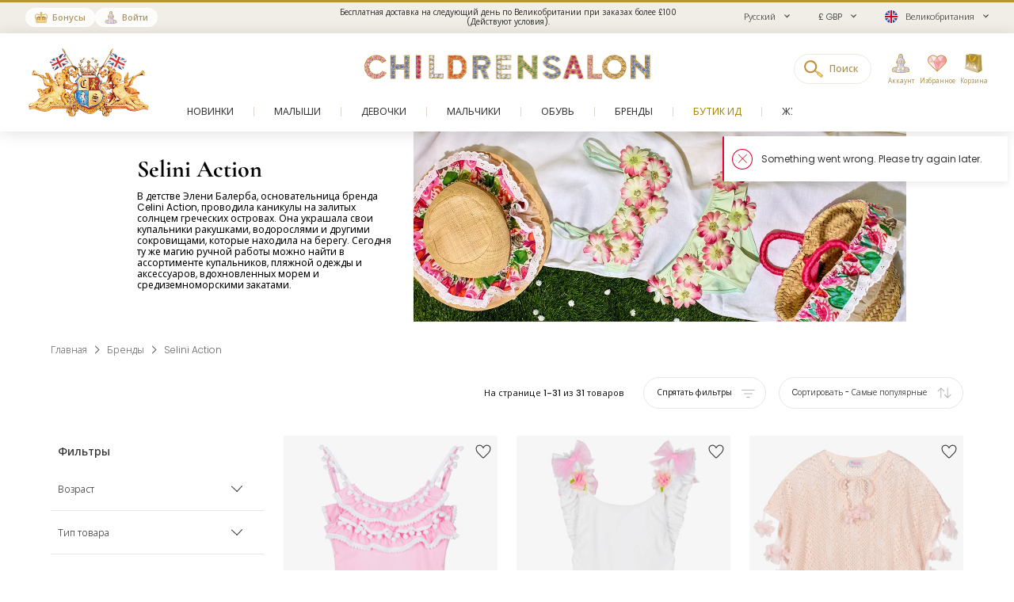

--- FILE ---
content_type: text/html; charset=UTF-8
request_url: https://www.childrensalon.com/ru/designer/selini-action
body_size: 15856
content:

<!DOCTYPE html><html lang="ru" dir="ltr"><head><title>Selini Action детская пляжная одежда | Childrensalon | Childrensalon</title><meta name="description" content="Ознакомьтесь с пляжной одеждой для детей от Selini Action в Childrensalon. Стильные купальники, идеальные для моря и бассейна, с быстрой доставкой по миру." /><meta
    http-equiv="X-UA-Compatible"content="IE=edge,chrome=1"/><meta
    http-equiv="Content-Type"content="text/html; charset=utf-8"/><meta
    name="format-detection"content="telephone=no, email=no"/><meta
    name="theme-color"content="#ffffff"/><meta
    name="msapplication-config"content="browserconfig.xml?v=1"/><meta
    name="msapplication-TileColor"content="#1b1b1a"/><meta
    name="viewport"content="width=device-width, initial-scale=1, maximum-scale=1, user-scalable=no"id="meta-viewport"/><meta
    name="robots"content="INDEX,FOLLOW"/><meta
    name="apple-itunes-app"content="app-id=1301946839"/><meta
    property="al:ios:url"content="fb1695843407407009://appLinks"/><meta
    property="al:ios:app_store_id"content="1301946839"/><meta
    property="al:ios:app_name"content="Childrensalon"/><meta
    property="al:android:url"content="fb1695843407407009://appLinks"/><meta
    property="al:android:package"content="com.childrensalon.app"/><meta
    property="al:android:app_name"content="Childrensalon"/><!-- ::e7e3ac17809675e1ee45aac6422e8b25:: --><link
    rel="canonical"href="https://www.childrensalon.com/ru/designer/selini-action"/><link
    rel="preload"href="https://www.childrensalon.com/build/website/assets/fonts/Poppins/Light.74084bbc.woff2"as="font"type="font/woff2"crossorigin="anonymous"/><link
    rel="preload"href="https://www.childrensalon.com/build/website/assets/fonts/Poppins/Regular.982822aa.woff2"as="font"type="font/woff2"crossorigin="anonymous"/><link
    rel="preload"href="https://www.childrensalon.com/build/website/assets/fonts/Poppins/Medium.a2dea32b.woff2"as="font"type="font/woff2"crossorigin="anonymous"/><link
    rel="preload"href="https://www.childrensalon.com/build/website/assets/fonts/Poppins/SemiBold.5b63022e.woff2"as="font"type="font/woff2"crossorigin="anonymous"/><link
    rel="preconnect"href="https://usage.trackjs.com"crossorigin="anonymous"/><link
    rel="preconnect"href="https://api.recommend.pro"crossorigin="anonymous"/><link
    rel="alternate"href="https://www.childrensalon.com/designer/selini-action"hreflang="en"/><link
    rel="alternate"href="https://www.childrensalon.com/ar/designer/selini-action"hreflang="ar"/><link
    rel="alternate"href="https://www.childrensalon.com/ru/designer/selini-action"hreflang="ru"/><link
    rel="alternate"href="https://www.childrensalon.com/designer/selini-action"hreflang="x-default"/><link
    rel="apple-touch-icon"href="/apple-touch-icon.png?v=3"size="180x180"/><link
    rel="icon"href="/favicon-32x32.png?v=3"size="32x32"type="image/png"/><link
    rel="icon"href="/favicon-16x16.png?v=3"size="16x16"type="image/png"/><link
    rel="mask-icon"href="/safari-pinned-tab.svg?v=3"color="#1b1b1a"/><link
    rel="shortcut icon"href="/favicon.ico?v=3"/><link
    rel="manifest"href="/site.webmanifest?v=3"/><link rel="stylesheet" href="https://www.childrensalon.com/build/website/3259.eb4654b2.css"><link rel="stylesheet" href="https://www.childrensalon.com/build/website/3581.e31f6012.css"><link rel="stylesheet" href="https://www.childrensalon.com/build/website/catalog/productListing/productListings.0f117c06.css"><link rel="stylesheet" href="https://www.childrensalon.com/build/website/desktop-header.1aec1a4d.css" media="screen and (min-width: 1024px)"></head><body class="lang-ru catalog-category-view"><header class="header-container"><div class="top-info-bar">
        <div class="top-info-bar-carousel" data-cs="topBarCarousel" data-cs-config='{"timeout":7000}'><div    class="top-info-bar-item without-ar-trans"
            >
        <div class="copy-wrap">Бесплатная доставка на следующий день по Великобритании при заказах более £100 (Действуют условия).</div>    </div>

<div    class="top-info-bar-item without-ar-trans"
            >
        <div class="copy-wrap">Бесплатный возврат по Великобритании</div>    </div>

</div>
    </div><div class="header"><div class="header-panel"><div class="branding"><a href="https://www.childrensalon.com/" title="Childrensalon | Kids Designer Clothes" class="logo2" data-cs="eventTracker" data-cs-config='{"category":"Header", "action":"Logo", "label":"Click", "mobileAction":"Mobile Logo"}'><img data-cs="lazyload" class="card-icon" width="54" height="34" src="[data-uri]" data-src="https://www.childrensalon.com/images/logo2.png" alt=""></a><a href="https://www.childrensalon.com/" title="Childrensalon | Kids Designer Clothes" class="logo" data-cs="eventTracker" data-cs-config='{"category":"Header", "action":"Logo", "label":"Click", "mobileAction":"Mobile Logo"}'><img data-cs="lazyload" class="card-icon" width="54" height="34" src="[data-uri]" data-src="https://www.childrensalon.com/images/logo1.png" alt=""></a></div><div class="quick-access"><div class="quick-access-left-top"><a class="header-badge icon-rewards" href="/ru/rewards/landing/"><span class="label">Бонусы</span></a><a class="header-badge icon-account" href="/customer/account/login/" data-cs="loginLink">
        Войти
    </a></div><svg class="tablet-menu-btn" data-cs="openSwipeMenu:svgLoader"><use href="#svgs-burger"></use></svg><div class="switcher-hide-content"><div class="switcher switcher-language ui-front to-swipe-menu" data-cs="switcher" data-swipe-position=".language-menu-item"><select name="ru" class="language-select switcher-select" data-switcher-role="language"><option value="en">English</option><option value="ar">العربية</option><option value="ru" class="selected" selected>Русский</option></select><span class="ui-selectmenu-button ui-selectmenu-button-waxwork icon-language"><svg class="icon" data-cs="svgLoader"><use href="#svgs-language-channel"></svg><span class="ui-icon"></span><span class="ui-selectmenu-text">Русский</span></span></div><div class="switcher switcher-currency ui-front to-swipe-menu" data-cs="switcher" data-swipe-position=".currency-menu-item"><select name="currencySelect" class="currency-select switcher-select" data-switcher-role="currency"></select><span class="ui-selectmenu-button ui-selectmenu-button-waxwork"><span class="ui-icon"></span><span class="ui-selectmenu-text"><span class="currency-symbol">£ GBP</span><span class="currency-name">британский фунт стерлингов</span></span></span></div><div class="switcher switcher-country ui-front to-swipe-menu" data-cs="switcher" data-swipe-position=".country-menu-item"><select name="countrySelect" class="country-select switcher-select" data-switcher-role="country"></select><span class="ui-selectmenu-button ui-selectmenu-button-waxwork switcher-flag"><span class="ui-icon"></span><svg data-cs="svgLoader" class="icon-flag"><use href="#svgs-flags--flag-gb"/></svg><span class="ui-selectmenu-text">
            Великобритания
        </span></span></div></div><div class="quick-access-right"><span class="search-switcher" data-cs="eventTracker:headerSearch" data-cs-config='{"category":"Header", "action":"Desktop Search", "label":"Click", "track":"track", "mobileAction":"Mobile Search"}'><span class="search-badge-label">Поиск</span></span><div class="noselect mobile-hide tablet-hide header-dropdown-container"><a class="header-dropdown-inner ajax-dropdown-link icon-account"
                                    href="/customer/account/login/" data-cs="loginLink"
                            ><span class="header-dropdown-label">Аккаунт</span></a></div><div class="wishlist-container header-dropdown-container" data-cs="ajaxDropdown">
    <a class="top-wishlist header-dropdown-inner ajax-dropdown-link icon-wish" href="/wishlist" data-cs="eventTracker" data-cs-config='{"category":"Header", "action":"Desktop Wishlist", "label":"Click", "mobileAction":"Mobile Wishlist"}'>
        <span class="badge hidden">
                            0
                    </span>
                    <span class="header-dropdown-label">Избранное</span>
            </a>
</div>
<div class="my-bag header-dropdown-container" data-cs="ajaxDropdown"><a class="ajax-bag-link header-dropdown-inner ajax-dropdown-link icon-bag" href="https://www.childrensalon.com/checkout/cart/" data-cs="eventTracker:mobileAjaxCart" data-cs-config='{"category":"Header", "action":"Desktop Shopping Bag", "label":"Click", "mobileAction":"Mobile Shopping Bag"}'>
    <span class="badge hidden">
                    0
            </span>
            <span class="header-dropdown-label">Корзина</span>
    </a>

<div class="header-dropdown right-side ajax-dropdown j-ajax-dropdown-overview"></div>

</div></div></div></div><nav class="nav-container mobile-menu" data-cs="mainNav"><div class="nav-container-inner">
    <ul id="nav" class="mobile-menu">
                                    <li class="top-level level0 parent" data-id="60b64658-46e3-4c88-8ed1-125215edb40d">
                    <a href="/ru/new-in"
                         data-title="New In">
                        <span>Новинки</span>
                    </a>
                </li>
                                                <li class="top-level level0 parent" data-id="8cb49f4b-2108-4060-b5aa-830420efd9bf">
                    <a href="/ru/baby"
                         data-title="Baby">
                        <span>Малыши</span>
                    </a>
                </li>
                                                <li class="top-level level0 parent" data-id="fa7d2f77-4f93-4c7e-aab1-4bfb970c9b04">
                    <a href="/ru/girl"
                         data-title="Girl">
                        <span>Девочки</span>
                    </a>
                </li>
                                                <li class="top-level level0 parent" data-id="ce73898c-e59e-4f1b-8c37-55a07c9dd005">
                    <a href="/ru/boy"
                         data-title="Boy">
                        <span>Мальчики</span>
                    </a>
                </li>
                                                <li class="top-level level0 parent" data-id="ba3c912c-753a-41c1-a49c-c3bae89728f6">
                    <a href="/ru/shoes"
                         data-title="Shoes">
                        <span>Обувь</span>
                    </a>
                </li>
                                                <li class="top-level level0 parent" data-id="de93123a-5aa5-426f-b62b-683a46facf1f">
                    <a href="/ru/designer/"
                         data-title="Designers">
                        <span>Бренды</span>
                    </a>
                </li>
                                                <li class="top-level level0" data-id="71dc3daf-6581-4ec6-a503-2e64538e0684">
                    <a href="/ru/eid"
                         class="custom-color-item" style="color: #a78407;" data-title="Eid Shop">
                        <span>Бутик Ид</span>
                    </a>
                </li>
                                                <li class="top-level level0" data-id="1626a4dd-05b1-4683-91aa-fcec203fda08">
                    <a href="/ru/stories"
                         data-title="Stories">
                        <span>Журнал</span>
                    </a>
                </li>
                                                <li class="top-level level0" data-id="5813aeb0-b5a0-4b81-9616-233322865852">
                    <a href="https://www.childrensalon.com/ru/sale"
                         class="custom-color-item" style="color: #e90032;">
                        <span>Sale</span>
                    </a>
                </li>
                        </ul>
</div>
</nav><div class="msub-nav odesktop-hide">
    <ul data-cs="mobileNavEventTracker">
                    <li>
                <a href="/ru/new-in" data-title="New In">Новинки</a>
            </li>
                    <li>
                <a href="/ru/eid" style="color: #a78407;" data-title="Eid Shop">Бутик Ид</a>
            </li>
                    <li>
                <a href="https://www.childrensalon.com/ru/sale" style="color: #e90032;">Sale</a>
            </li>
            </ul>
</div>
</div></header><div class="header-search-popup"></div><div class="wrapper"><div 
                class="page"
                                            ><div class="main clearfix col1-layout main-full-width product-listing-main"><div class="col-main"><div
    data-cs="plpMain"
    class="plp-wrapper v-hidden listing-type-regular"
        ><div class="plp-page-container"><!--[top_banner]--><div class="plp-header-banner" data-ajax-replace="top_banner" data-note=""><style>
                    @media screen and (min-width: 768px) {
                                                                                                                                    .plp-header-banner .copy-wrapper {
                        left: 2.64%;
                    }
                                                                                    .plp-header-banner .copy {
                        color: #000000;
                    }
                                            }
                @media screen and (max-width: 767px) {
                    }

        ></style><div class="media-box main-image mobile-image desktop-hide"><picture class="cs-picture"><source
                data-srcset="https://www.childrensalon.com/media/cms/cache/2016x484/d/e/desktop-ays6n7t27fkg0kcs84wc4sokw.webp 2016w, https://www.childrensalon.com/media/cms/cache/1008x242/d/e/desktop-ays6n7t27fkg0kcs84wc4sokw.webp 1008w"
                media="(min-width: 768px)"
                                    data-compatibility-format="jpg"
                        ><img
        src="[data-uri]"
        data-srcset="https://www.childrensalon.com/media/cms/cache/750x562/m/o/mobile-6i3mt1dhfjgokokkgwow484kk.webp 750w"
        data-cs="lazyload"
            ></picture></div><div class="copy-wrapper"><div class="copy"><h1 class="title">Selini Action</h1><div class="std" data-cs="lineClamp"><p>В детстве Элени Балерба, основательница бренда Celini Action, проводила каникулы на залитых солнцем греческих островах. Она украшала свои купальники ракушками, водорослями и другими сокровищами, которые находила на берегу. Сегодня ту же магию ручной работы можно найти в ассортименте купальников, пляжной одежды и аксессуаров, вдохновленных морем и средиземноморскими закатами.</p></div></div></div><div class="media-box main-image mobile-hide"><picture class="cs-picture"><source
                data-srcset="https://www.childrensalon.com/media/cms/cache/2016x484/d/e/desktop-ays6n7t27fkg0kcs84wc4sokw.webp 2016w, https://www.childrensalon.com/media/cms/cache/1008x242/d/e/desktop-ays6n7t27fkg0kcs84wc4sokw.webp 1008w"
                media="(min-width: 768px)"
                                    data-compatibility-format="jpg"
                        ><img
        src="[data-uri]"
        data-srcset="https://www.childrensalon.com/media/cms/cache/750x562/m/o/mobile-6i3mt1dhfjgokokkgwow484kk.webp 750w"
        data-cs="lazyload"
            ></picture></div></div><!--/[top_banner]--><div class="breadcrumbs" ><ul itemscope itemtype="https://schema.org/BreadcrumbList"><li  itemprop="itemListElement" itemscope itemtype="https://schema.org/ListItem"><a href="https://www.childrensalon.com/" title="Главная" itemprop="item"><span itemprop="name">Главная</span></a><svg data-cs="svgLoader"><use href="#svgs-arrow-right-thin"></use></svg><meta itemprop="position" content="1" /></li><li  itemprop="itemListElement" itemscope itemtype="https://schema.org/ListItem"><a href="/ru/designer/" title="Бренды" itemprop="item"><span itemprop="name">Бренды</span></a><svg data-cs="svgLoader"><use href="#svgs-arrow-right-thin"></use></svg><meta itemprop="position" content="2" /></li><li class="last-crumb" itemprop="itemListElement" itemscope itemtype="https://schema.org/ListItem"><span itemprop="name">Selini Action</span><meta itemprop="item" content="https://www.childrensalon.com/ru/designer/selini-action" /><meta itemprop="position" content="3" /></li></ul></div></div><!--[product_listing_content_top_modules]--><div
    data-cs="hybridModulesWrapper"
    class="hybrid-modules-wrapper top-hybrid-modules-wrapper v-hidden"
    data-ajax-replace="product_listing_content_top_modules"
            data-change-area="product_listing_content_top"
    ></div><!--/[product_listing_content_top_modules]--><div class="plp-page-container plp-page-inner"><div class="odesktop-hide"><!--[inline_banner]--><div data-ajax-replace="inline_banner"></div><!--/[inline_banner]--></div><!--[inline_full_width_banner]--><div data-ajax-replace="inline_full_width_banner"></div><!--/[inline_full_width_banner]--><div class="plp-top-anchor"></div><div data-cs="plpTopToolbar" class="top-toolbar"><!--[toolbar]--><div data-ajax-replace="toolbar" class="toolbar empty-pager"><div class="toolbar-inner"><div class="active-filters active-filters-hidden"></div><div class="toolbar-controls odesktop-hide "><span class="toggle-filters" data-cs="productlistFiltersTop"><svg class="filter-icon" data-cs="svgLoader"><use href="#svgs-plp-filter-icon-2"></use></svg><span>Фильтры</span></span></span><span class="toggle-filters tablet-hide" data-cs="productListSortTop" data-cs-config='{ "isSortMode": "true" }'><svg class="sort-icon" data-cs="svgLoader"><use href="#svgs-plp-sort-icon-2"></use></svg><span>
                                                    Самые популярные                                                                                                                                                                                                        </span></span><span class="toggle-grid" data-cs="togglePlpGrid"><svg class="grid1-icon" data-cs="svgLoader"><use href="#svgs-plp-grid-1"></use></svg><svg class="grid2-icon" data-cs="svgLoader"><use href="#svgs-plp-grid-2"></use></svg><span>Вид</span></span></div><div class="toolbar-showing">
                                            На странице <span>1-31</span> из <span>31</span> товаров
                        </div><div class="toolbar-buttons mobile-hide"><button type="button" class="toggle-filters-btn filters-shown tablet-hide" data-cs="togglePlpFilters"><span class="show-text">Показать фильтры</span><span class="hide-text">Спрятать фильтры</span><svg class="filter-icon" data-cs="svgLoader"><use href="#svgs-plp-filter-icon-2"></use></svg></button><div class="sorter"><div class="sort-by ui-front"><select name="sort_by" data-cs="sortBySelect" data-event-action="sorting_change"><option value="/ru/designer/selini-action" data-event-label="Most Popular"  selected="selected">Самые популярные</option><option value="/ru/designer/selini-action?dir=desc&amp;order=price" data-event-label="Price high – low" >Цена (больше – меньше)</option><option value="/ru/designer/selini-action?dir=asc&amp;order=price" data-event-label="Price low – high" >Цена (меньше – больше)</option><option value="/ru/designer/selini-action?dir=desc&amp;order=publish_date" data-event-label="Newest Arrivals" >Новинки</option></select></div></div></div></div></div><!--/[toolbar]--></div><div class="plp-container show-sidebar slide-sidebar"><!--[filters]--><div class="block-layered-nav" data-cs="layeredNav" data-title-text="Фильтры" data-ajax-replace="filters"><div class="block-content filters-sorters-content"><div class="filters-sorters-header odesktop-hide"><span class="filters-sorters-title tablet-hide">Фильтры</span><span class="filters-sorters-close btn-close-filter"></span></div><ul id="narrow-by-list" class="narrow-by-list dl"><li class="filter-type-choice filter-type-choice-age" data-filter="choice-age"><div class="dt filter-title-closed arrow" data-title="Age"><span >Возраст</span></div><div class="dd filter-container-inner
    filter-closed                        all-filters
            "><ol><li class=""><span
                    data-url="/ru/designer/selini-action?f=1012"
                    class="j-filter-link label "data-filter-name="2 yr">
                    2 года
                </span></li><li class=""><span
                    data-url="/ru/designer/selini-action?f=1005"
                    class="j-filter-link label "data-filter-name="4 yr">
                    4 года
                </span></li><li class=""><span
                    data-url="/ru/designer/selini-action?f=1006"
                    class="j-filter-link label "data-filter-name="6 yr">
                    6 лет
                </span></li><li class=""><span
                    data-url="/ru/designer/selini-action?f=1002"
                    class="j-filter-link label "data-filter-name="7 - 8 yr">
                    7 - 8 лет
                </span></li><li class=""><span
                    data-url="/ru/designer/selini-action?f=1004"
                    class="j-filter-link label "data-filter-name="9 - 10 yr">
                    9 - 10 лет
                </span></li><li class=""><span
                    data-url="/ru/designer/selini-action?f=1010"
                    class="j-filter-link label "data-filter-name="11 - 12 yr">
                    11 - 12 лет
                </span></li><li class=""><span
                    data-url="/ru/designer/selini-action?f=1016"
                    class="j-filter-link label "data-filter-name="13 - 14 yr">
                    13 - 14 лет
                </span></li></ol></div></li><li class="filter-type-choice filter-type-choice-product_type filter-type-choice-wpt" data-filter="choice-product_type"><div class="dt filter-title-closed arrow" data-title="Product Type"><span >Тип товара</span></div><div class="dd filter-container-inner
    filter-closed                        all-filters
            "><div class="filter-group"><span
                data-url="/ru/designer/selini-action?f=2155"
                class="j-filter-link filter-group-title "data-filter-name="Swimwear">Купальные костюмы</span></div><div class="filter-group"><span
                data-url="/ru/designer/selini-action?f=2143"
                class="j-filter-link filter-group-title "data-filter-name="Dresses">Платья</span></div><div class="filter-group"><span
                data-url="/ru/designer/selini-action?f=2169"
                class="j-filter-link filter-group-title "data-filter-name="Tops">Топы</span></div><div class="filter-group"><span
                data-url="/ru/designer/selini-action?f=10522"
                class="j-filter-link filter-group-title "data-filter-name="Shorts">Шорты</span></div></div></li><li class="filter-type-color_choice filter-type-color_choice-all_colors" data-filter="color_choice-all_colors"><div class="dt filter-title-closed arrow" data-title="Colour"><span >Цвет</span></div><div class="dd filter-container-inner
    filter-closed                        all-filters
            "><ol><li class="filter-color"><span 
                    data-url="/ru/designer/selini-action?f=1925"
                    class="j-filter-link label "data-filter-name="Blue"style="--bg-filter-color:#0000FF">Голубой</span></li><li class="filter-color"><span 
                    data-url="/ru/designer/selini-action?f=1922"
                    class="j-filter-link label "data-filter-name="Green"style="--bg-filter-color:#008000">Зеленый</span></li><li class="filter-color"><span 
                    data-url="/ru/designer/selini-action?f=1926"
                    class="j-filter-link label "data-filter-name="Ivory"style="--bg-filter-color:#FFFFF0">Кремовый </span></li><li class="filter-color"><span 
                    data-url="/ru/designer/selini-action?f=1932"
                    class="j-filter-link label "data-filter-name="Orange"style="--bg-filter-color:#FFA500">Оранжевый</span></li><li class="filter-color"><span 
                    data-url="/ru/designer/selini-action?f=1923"
                    class="j-filter-link label "data-filter-name="Pink"style="--bg-filter-color:#FFC0CB">Розовый</span></li><li class="filter-color"><span 
                    data-url="/ru/designer/selini-action?f=1924"
                    class="j-filter-link label "data-filter-name="White"style="--bg-filter-color:#FFFFFF">Белый</span></li></ol></div></li><li class="filter-type-price_range filter-type-price_range-price" data-filter="price_range-price"><div class="dt filter-title-closed arrow" data-title="Price"><span >Цена</span></div><div class="dd filter-container-inner
    filter-closed                        all-filters
            "><div class="price-slider-container" data-cs="catalogFilterPriceSlider" data-cs-config='{"url":"https:\/\/www.childrensalon.com\/ru\/designer\/selini-action?price=tmpMinValue-tmpMaxValue","filterId":"price","step":1,"range":{"min":13,"max":76},"start":{"min":13,"max":76}}'></div><div class="filter-range"><label class="filter-range-label"><span class="filter-range-copy">Минимум</span><input name="price-filter-min" type="text" class="price-filter" inputmode="decimal" pattern="[0-9]*"></label><label class="filter-range-label"><span class="filter-range-copy">Максимум</span><input name="price-filter-max" type="text" class="price-filter" inputmode="decimal" pattern="[0-9]*"></label></div></div></li><li class="filter-type-choice filter-type-choice-sale" data-filter="choice-sale"><div class="dt filter-title-closed arrow" data-title="Sale"><span >Распродажа</span></div><div class="dd filter-container-inner
    filter-closed                        all-filters
            " data-exclusive=""><ol><li class=""><span
                    data-url="/ru/designer/selini-action?sale=on"
                    class="j-filter-link label "data-filter-name="Sale items only">
                    Только товары со скидкой
                </span></li><li class=""><span
                    data-url="/ru/designer/selini-action?sale=off"
                    class="j-filter-link label "data-filter-name="Hide sale items">
                    Скрыть товары со скидкой
                </span></li></ol></div></li><li class="filter-type-choice filter-type-choice-discount" data-filter="choice-discount"><div class="dt filter-title-closed arrow" data-title="Discount %"><span >Скидка %</span></div><div class="dd filter-container-inner
    filter-closed                        all-filters
            "><ol><li class=""><span
                    data-url="/ru/designer/selini-action?discount=30"
                    class="j-filter-link label ">
                    30%
                </span></li><li class=""><span
                    data-url="/ru/designer/selini-action?discount=50"
                    class="j-filter-link label ">
                    50%
                </span></li></ol></div></li><li class="filter-type-choice filter-type-choice-occasion" data-filter="choice-occasion"><div class="dt filter-title-closed arrow" data-title="Occasion"><span >Для праздника</span></div><div class="dd filter-container-inner
    filter-closed                        all-filters
            "><ol><li class=""><span
                    data-url="/ru/designer/selini-action?f=10977"
                    class="j-filter-link label "data-filter-name="Beach Holiday">
                    Отдых у моря
                </span></li><li class=""><span
                    data-url="/ru/designer/selini-action?f=10974"
                    class="j-filter-link label "data-filter-name="Casual">
                    Повседневный
                </span></li></ol></div></li><li class="filter-type-choice filter-type-choice-sleeve_length" data-filter="choice-sleeve_length"><div class="dt filter-title-closed arrow" data-title="Sleeve Length"><span >Длина рукавов</span></div><div class="dd filter-container-inner
    filter-closed                        all-filters
            "><ol><li class=""><span
                    data-url="/ru/designer/selini-action?f=11020"
                    class="j-filter-link label "data-filter-name="Sleeveless">
                    Без рукавов
                </span></li><li class=""><span
                    data-url="/ru/designer/selini-action?f=11018"
                    class="j-filter-link label "data-filter-name="Short Sleeve">
                    С короткими рукавами
                </span></li></ol></div></li></ul><div class="filter-tools odesktop-hide"><span class="btn btn-clear-filter j-clear-all-filters disabled" data-url="https://www.childrensalon.com/ru/designer/selini-action"><span>Сбросить все</span></span><span class="btn btn-primary btn-close-filter"><span>Посмотреть 31 товаров</span></span></div></div></div><!--/[filters]--><!--[mobile_sorters]--><div data-ajax-replace="mobile_sorters" class="sort-by-sidebar odesktop-hide tablet-hide" data-cs="sortBySidebar"><div class="sort-by-wrapper"><div class="sort-by-header"><span class="sort-by-title">Cортировать</span><span class="btn-close-sort"></span></div><ol class="sort-by-content" data-event-action="sorting_change"><li class="filter-selected"><span data-url="/ru/designer/selini-action" class="label js-sort-by-mobile checked" data-event-label="Most Popular" data-cs="sortByMobile"><span>Самые популярные</span></span></li><li class=""><span data-url="/ru/designer/selini-action?dir=desc&amp;order=price" class="label js-sort-by-mobile" data-event-label="Price high – low" data-cs="sortByMobile"><span>Цена (больше – меньше)</span></span></li><li class=""><span data-url="/ru/designer/selini-action?dir=asc&amp;order=price" class="label js-sort-by-mobile" data-event-label="Price low – high" data-cs="sortByMobile"><span>Цена (меньше – больше)</span></span></li><li class=""><span data-url="/ru/designer/selini-action?dir=desc&amp;order=publish_date" class="label js-sort-by-mobile" data-event-label="Newest Arrivals" data-cs="sortByMobile"><span>Новинки</span></span></li></ol></div></div><!--/[mobile_sorters]--><div class="product-listing-wrapper" data-cs="productListingWrapper"><div class="mobile-tablet-hide"><!--[inline_banner]--><div data-ajax-replace="inline_banner"></div><!--/[inline_banner]--></div><!--[product_list]--><div class="category-products" data-ajax-replace="product_list"><div class="products-grid v-hidden" data-cs="productsGrid:productListEventsTracker:lastVisitedProducts" data-cs-config='&#x7B;&quot;area&quot;&#x3A;&quot;Designers&#x5C;&#x2F;Selini&#x20;Action&quot;,&quot;type&quot;&#x3A;&quot;BRAND-a51bfba3-409f-4c4b-b47d-39e21cb3694a&quot;,&quot;listType&quot;&#x3A;&quot;plp&quot;,&quot;isStartLastVisitedProducts&quot;&#x3A;true&#x7D;' data-change-area-list="product_listing_products_grid"><ul class="plp-products-list" data-page="1"><li
                    data-product-code="626018"
                    data-product-sale-price="63"
                                        data-product-name="Купальник розовый с белыми помпонами для девочек"data-product-default-name="Girls Pink Swimsuit with White Pom-Pom Trims"class="product-item"><div class="product-labels-container"></div><a href="/ru/selini-action-girls-pink-swimsuit-with-white-pom-pom-trims-626018.html"><div class="product-image img"><span class="image-element active full-cell-img"><img
                                    src="https://www.childrensalon.com/media/catalog/product/cache/0/image/1000x1000/9df78eab33525d08d6e5fb8d27136e95/s/e/selini-action-girls-pink-swimsuit-with-white-pom-pom-trims-626018-a9669842fdd0fc1cddc6039fd85a1ac6.jpg"
                                        data-cs="imageErrorPlaceholder"loading="lazy"width="512"
                                    height="512"
                                    alt="Selini Action-Купальник розовый с белыми помпонами для девочек | Childrensalon"></span><span class="cs-link quick-add-link"><span class="icon-plus"></span>
                                    Добавить сразу
                                </span></div><div class="badge" style="color:#608A55">Новый сезон</div><div class="designer">Selini Action</div><h2 class="product-name ">Купальник розовый с белыми помпонами для девочек</h2><div class="price-box product-item-price-box"><span class="regular-price"><span class="price">63,00 £</span></span></div></a><svg class="save-link j-add-to-wishlist" data-cs="svgLoader" data-button-type="regular"><use href="#svgs-favorite"></use></svg></li><li
                    data-product-code="626020"
                    data-product-sale-price="65"
                                        data-product-name="Girls White Swimsuit with Flowers &amp; Tulle Bows"class="product-item"><div class="product-labels-container"></div><a href="/ru/selini-action-girls-white-swimsuit-with-flowers-tulle-bows-626020.html"><div class="product-image img"><span class="image-element active full-cell-img"><img
                                    src="https://www.childrensalon.com/media/catalog/product/cache/0/image/1000x1000/9df78eab33525d08d6e5fb8d27136e95/s/e/selini-action-girls-white-swimsuit-with-flowers-tulle-bows-626020-2c7b70a26ae9a8ed57f04a2febe16b36.jpg"
                                        data-cs="imageErrorPlaceholder"loading="lazy"width="512"
                                    height="512"
                                    alt="Selini Action-Girls White Swimsuit with Flowers &amp; Tulle Bows | Childrensalon"></span><span class="cs-link quick-add-link"><span class="icon-plus"></span>
                                    Добавить сразу
                                </span></div><div class="badge" style="color:#608A55">Новый сезон</div><div class="designer">Selini Action</div><h2 class="product-name ">Girls White Swimsuit with Flowers &amp; Tulle Bows</h2><div class="price-box product-item-price-box"><span class="regular-price"><span class="price">65,00 £</span></span></div></a><svg class="save-link j-add-to-wishlist" data-cs="svgLoader" data-button-type="regular"><use href="#svgs-favorite"></use></svg></li><li
                    data-product-code="626008"
                    data-product-sale-price="59"
                                        data-product-name="Girls Peach Pink Crochet Kaftan with Pink 3D Flowers"class="product-item"><div class="product-labels-container"></div><a href="/ru/selini-action-girls-peach-pink-crochet-kaftan-with-pink-3d-flowers-626008.html"><div class="product-image img"><span class="image-element active full-cell-img"><img
                                    src="https://www.childrensalon.com/media/catalog/product/cache/0/image/1000x1000/9df78eab33525d08d6e5fb8d27136e95/s/e/selini-action-girls-peach-pink-crochet-kaftan-with-pink-3d-flowers-626008-8184118794aab876b04039020f832f53.jpg"
                                        data-cs="imageErrorPlaceholder"loading="lazy"width="512"
                                    height="512"
                                    alt="Selini Action-Girls Peach Pink Crochet Kaftan with Pink 3D Flowers | Childrensalon"></span><span class="cs-link quick-add-link"><span class="icon-plus"></span>
                                    Добавить сразу
                                </span></div><div class="badge" style="color:#608A55">Новый сезон</div><div class="designer">Selini Action</div><h2 class="product-name ">Girls Peach Pink Crochet Kaftan with Pink 3D Flowers</h2><div class="price-box product-item-price-box"><span class="regular-price"><span class="price">59,00 £</span></span></div></a><svg class="save-link j-add-to-wishlist" data-cs="svgLoader" data-button-type="regular"><use href="#svgs-favorite"></use></svg></li><li
                    data-product-code="625993"
                    data-product-sale-price="69"
                                        data-product-name="Купальник голубой с тюлем и бантиками из стразов для девочек"data-product-default-name="Girls Pale Blue Swimsuit with Tulle &amp; Gemstone Bows"class="product-item"><div class="product-labels-container"></div><a href="/ru/selini-action-girls-pale-blue-swimsuit-with-tulle-gemstone-bows-625993.html"><div class="product-image img"><span class="image-element active full-cell-img"><img
                                    src="https://www.childrensalon.com/media/catalog/product/cache/0/image/1000x1000/9df78eab33525d08d6e5fb8d27136e95/s/e/selini-action-girls-pale-blue-swimsuit-with-tulle-gemstone-bows-625993-a82259e79c0768d558d9f627098ebb3b.jpg"
                                        data-cs="imageErrorPlaceholder"loading="lazy"width="512"
                                    height="512"
                                    alt="Selini Action-Купальник голубой с тюлем и бантиками из стразов для девочек | Childrensalon"></span><span class="cs-link quick-add-link"><span class="icon-plus"></span>
                                    Добавить сразу
                                </span></div><div class="badge" style="color:#608A55">Новый сезон</div><div class="designer">Selini Action</div><h2 class="product-name ">Купальник голубой с тюлем и бантиками из стразов для девочек</h2><div class="price-box product-item-price-box"><span class="regular-price"><span class="price">69,00 £</span></span></div></a><svg class="save-link j-add-to-wishlist" data-cs="svgLoader" data-button-type="regular"><use href="#svgs-favorite"></use></svg></li><li
                    data-product-code="626004"
                    data-product-sale-price="68"
                                        data-product-name="Купальник пастельно-розовый с цветами для девочек"data-product-default-name="Girls Pastel Pink Swimsuit with Flower Trim"class="product-item"><div class="product-labels-container"></div><a href="/ru/selini-action-girls-pastel-pink-swimsuit-with-flower-trim-626004.html"><div class="product-image img"><span class="image-element active full-cell-img"><img
                                    src="https://www.childrensalon.com/media/catalog/product/cache/0/image/1000x1000/9df78eab33525d08d6e5fb8d27136e95/s/e/selini-action-girls-pastel-pink-swimsuit-with-flower-trim-626004-2aa95a34c82807fec8cfcad9c28ca77e.jpg"
                                        data-cs="imageErrorPlaceholder"loading="lazy"width="512"
                                    height="512"
                                    alt="Selini Action-Купальник пастельно-розовый с цветами для девочек | Childrensalon"></span><span class="cs-link quick-add-link"><span class="icon-plus"></span>
                                    Добавить сразу
                                </span></div><div class="badge" style="color:#608A55">Новый сезон</div><div class="designer">Selini Action</div><h2 class="product-name ">Купальник пастельно-розовый с цветами для девочек</h2><div class="price-box product-item-price-box"><span class="regular-price"><span class="price">68,00 £</span></span></div></a><svg class="save-link j-add-to-wishlist" data-cs="svgLoader" data-button-type="regular"><use href="#svgs-favorite"></use></svg></li><li
                    data-product-code="588980"
                    data-product-sale-price="13"
                                        data-product-name="White Cotton Pom-Pom T-Shirt"class="product-item"><div class="product-labels-container"><div class="product-labels-wrapper"><p class="product-label" style="color: #BF792D">Дальнейшие скидки </p></div><span class="product-label product-sale-ratio">50% OFF</span></div><a href="/ru/selini-action-white-cotton-pom-pom-t-shirt-588980.html"><div class="product-image img"><span class="image-element active full-cell-img"><img
                                    src="https://www.childrensalon.com/media/catalog/product/cache/0/image/1000x1000/9df78eab33525d08d6e5fb8d27136e95/s/e/selini-action-white-cotton-pom-pom-t-shirt-588980-b5579cd0a70f98dbd00d023f21b46ed8.jpg"
                                        data-cs="imageErrorPlaceholder"loading="lazy"width="512"
                                    height="512"
                                    alt="Selini Action-White Cotton Pom-Pom T-Shirt | Childrensalon"></span><span class="cs-link quick-add-link"><span class="icon-plus"></span>
                                    Добавить сразу
                                </span></div><div class="designer">Selini Action</div><h2 class="product-name ">White Cotton Pom-Pom T-Shirt</h2><div class="price-box product-item-price-box"><p class="old-price"><span class="price">25,00 £</span></p><p class="special-price"><span class="price">13,00 £</span></p></div></a><svg class="save-link j-add-to-wishlist" data-cs="svgLoader" data-button-type="regular"><use href="#svgs-favorite"></use></svg></li><li
                    data-product-code="626017"
                    data-product-sale-price="61"
                                        data-product-name="Girls Pastel Pink Bikini with Pom-Pom Trim"class="product-item"><div class="product-labels-container"></div><a href="/ru/selini-action-girls-pastel-pink-bikini-with-pom-pom-trim-626017.html"><div class="product-image img"><span class="image-element active full-cell-img"><img
                                    src="https://www.childrensalon.com/media/catalog/product/cache/0/image/1000x1000/9df78eab33525d08d6e5fb8d27136e95/s/e/selini-action-girls-pastel-pink-bikini-with-pom-pom-trim-626017-2d93f11b5561f757e137278ffc4397055b48cce9.jpg"
                                        data-cs="imageErrorPlaceholder"loading="lazy"width="512"
                                    height="512"
                                    alt="Selini Action-Girls Pastel Pink Bikini with Pom-Pom Trim | Childrensalon"></span><span class="cs-link quick-add-link"><span class="icon-plus"></span>
                                    Добавить сразу
                                </span></div><div class="badge" style="color:#608A55">Новый сезон</div><div class="designer">Selini Action</div><h2 class="product-name ">Girls Pastel Pink Bikini with Pom-Pom Trim</h2><div class="price-box product-item-price-box"><span class="regular-price"><span class="price">61,00 £</span></span></div></a><svg class="save-link j-add-to-wishlist" data-cs="svgLoader" data-button-type="regular"><use href="#svgs-favorite"></use></svg></li><li
                    data-product-code="625992"
                    data-product-sale-price="62"
                                        data-product-name="Пляжный кафтан голубой хлопковый с помпонами для девочек"data-product-default-name="Girls Blue Cotton Pom-Pom Beach Kaftan"class="product-item"><div class="product-labels-container"></div><a href="/ru/selini-action-girls-blue-cotton-pom-pom-beach-kaftan-625992.html"><div class="product-image img"><span class="image-element active full-cell-img"><img
                                    src="https://www.childrensalon.com/media/catalog/product/cache/0/image/1000x1000/9df78eab33525d08d6e5fb8d27136e95/s/e/selini-action-girls-blue-cotton-pom-pom-beach-kaftan-625992-32182159db87d68ab0c1375664fee305.jpg"
                                        data-cs="imageErrorPlaceholder"loading="lazy"width="512"
                                    height="512"
                                    alt="Selini Action-Пляжный кафтан голубой хлопковый с помпонами для девочек | Childrensalon"></span><span class="cs-link quick-add-link"><span class="icon-plus"></span>
                                    Добавить сразу
                                </span></div><div class="badge" style="color:#608A55">Новый сезон</div><div class="designer">Selini Action</div><h2 class="product-name ">Пляжный кафтан голубой хлопковый с помпонами для девочек</h2><div class="price-box product-item-price-box"><span class="regular-price"><span class="price">62,00 £</span></span></div></a><svg class="save-link j-add-to-wishlist" data-cs="svgLoader" data-button-type="regular"><use href="#svgs-favorite"></use></svg></li><li
                    data-product-code="625991"
                    data-product-sale-price="61"
                                        data-product-name="Купальник бикини пастельно-голубой с помпонами для девочек"data-product-default-name="Girls Pastel Blue Bikini with Pom-Pom Trim"class="product-item"><div class="product-labels-container"></div><a href="/ru/selini-action-girls-pastel-blue-bikini-with-pom-pom-trim-625991.html"><div class="product-image img"><span class="image-element active full-cell-img"><img
                                    src="https://www.childrensalon.com/media/catalog/product/cache/0/image/1000x1000/9df78eab33525d08d6e5fb8d27136e95/s/e/selini-action-girls-pastel-blue-bikini-with-pom-pom-trim-625991-b328a0ec6a1172a68a198bbd6756dc5eaa40132d.jpg"
                                        data-cs="imageErrorPlaceholder"loading="lazy"width="512"
                                    height="512"
                                    alt="Selini Action-Купальник бикини пастельно-голубой с помпонами для девочек | Childrensalon"></span><span class="cs-link quick-add-link"><span class="icon-plus"></span>
                                    Добавить сразу
                                </span></div><div class="badge" style="color:#608A55">Новый сезон</div><div class="designer">Selini Action</div><h2 class="product-name ">Купальник бикини пастельно-голубой с помпонами для девочек</h2><div class="price-box product-item-price-box"><span class="regular-price"><span class="price">61,00 £</span></span></div></a><svg class="save-link j-add-to-wishlist" data-cs="svgLoader" data-button-type="regular"><use href="#svgs-favorite"></use></svg></li><li
                    data-product-code="625994"
                    data-product-sale-price="61"
                                        data-product-name="Бикини голубое с оборками и помпонами для девочек"data-product-default-name="Girls Blue Ruffle &amp; Pom-Pom Bikini"class="product-item"><div class="product-labels-container"></div><a href="/ru/selini-action-girls-blue-ruffle-pom-pom-bikini-625994.html"><div class="product-image img"><span class="image-element active full-cell-img"><img
                                    data-cs="lazyload"
                                        src="[data-uri]"
                                        data-src="https://www.childrensalon.com/media/catalog/product/cache/0/image/1000x1000/9df78eab33525d08d6e5fb8d27136e95/s/e/selini-action-girls-blue-ruffle-pom-pom-bikini-625994-78f9135f80e171d31a767da7880034c8.jpg"width="512"
                                    height="512"
                                    alt="Selini Action-Бикини голубое с оборками и помпонами для девочек | Childrensalon"></span><span class="cs-link quick-add-link"><span class="icon-plus"></span>
                                    Добавить сразу
                                </span></div><div class="badge" style="color:#608A55">Новый сезон</div><div class="designer">Selini Action</div><h2 class="product-name ">Бикини голубое с оборками и помпонами для девочек</h2><div class="price-box product-item-price-box"><span class="regular-price"><span class="price">61,00 £</span></span></div></a><svg class="save-link j-add-to-wishlist" data-cs="svgLoader" data-button-type="regular"><use href="#svgs-favorite"></use></svg></li><li
                    data-product-code="625998"
                    data-product-sale-price="69"
                                        data-product-name="Купальник лаймово-зеленый с оборками и цветами для девочек"data-product-default-name="Girls Lime Green Swimsuit with Ruffles &amp; Flowers"class="product-item"><div class="product-labels-container"></div><a href="/ru/selini-action-girls-lime-green-swimsuit-with-ruffles-flowers-625998.html"><div class="product-image img"><span class="image-element active full-cell-img"><img
                                    data-cs="lazyload"
                                        src="[data-uri]"
                                        data-src="https://www.childrensalon.com/media/catalog/product/cache/0/image/1000x1000/9df78eab33525d08d6e5fb8d27136e95/s/e/selini-action-girls-lime-green-swimsuit-with-ruffles-flowers-625998-4718497d4afa7e39b9450e359a13d8c6.jpg"width="512"
                                    height="512"
                                    alt="Selini Action-Купальник лаймово-зеленый с оборками и цветами для девочек | Childrensalon"></span><span class="cs-link quick-add-link"><span class="icon-plus"></span>
                                    Добавить сразу
                                </span></div><div class="badge" style="color:#608A55">Новый сезон</div><div class="designer">Selini Action</div><h2 class="product-name ">Купальник лаймово-зеленый с оборками и цветами для девочек</h2><div class="price-box product-item-price-box"><span class="regular-price"><span class="price">69,00 £</span></span></div></a><svg class="save-link j-add-to-wishlist" data-cs="svgLoader" data-button-type="regular"><use href="#svgs-favorite"></use></svg></li><li
                    data-product-code="588960"
                    data-product-sale-price="60"
                                        data-product-name="Girls Ivory Cotton Kaftan"class="product-item"><div class="product-labels-container"></div><a href="/ru/selini-action-girls-ivory-cotton-kaftan-588960.html"><div class="product-image img"><span class="image-element active full-cell-img"><img
                                    data-cs="lazyload"
                                        src="[data-uri]"
                                        data-src="https://www.childrensalon.com/media/catalog/product/cache/0/image/1000x1000/9df78eab33525d08d6e5fb8d27136e95/s/e/selini-action-girls-ivory-cotton-kaftan-588960-85dfab9b0e628125fd5ca40d8884d027.jpg"width="512"
                                    height="512"
                                    alt="Selini Action-Girls Ivory Cotton Kaftan | Childrensalon"></span><span class="cs-link quick-add-link"><span class="icon-plus"></span>
                                    Добавить сразу
                                </span></div><div class="designer">Selini Action</div><h2 class="product-name ">Girls Ivory Cotton Kaftan</h2><div class="price-box product-item-price-box"><span class="regular-price"><span class="price">60,00 £</span></span></div></a><svg class="save-link j-add-to-wishlist" data-cs="svgLoader" data-button-type="regular"><use href="#svgs-favorite"></use></svg></li><li
                    data-product-code="626023"
                    data-product-sale-price="63"
                                        data-product-name="Girls White Swimsuit with Pink Pom-Pom Trims"class="product-item"><div class="product-labels-container"></div><a href="/ru/selini-action-girls-white-swimsuit-with-pink-pom-pom-trims-626023.html"><div class="product-image img"><span class="image-element active full-cell-img"><img
                                    data-cs="lazyload"
                                        src="[data-uri]"
                                        data-src="https://www.childrensalon.com/media/catalog/product/cache/0/image/1000x1000/9df78eab33525d08d6e5fb8d27136e95/s/e/selini-action-girls-white-swimsuit-with-pink-pom-pom-trims-626023-642cc62ae513585998537f94d2d15f16.jpg"width="512"
                                    height="512"
                                    alt="Selini Action-Girls White Swimsuit with Pink Pom-Pom Trims | Childrensalon"></span><span class="cs-link quick-add-link"><span class="icon-plus"></span>
                                    Добавить сразу
                                </span></div><div class="badge" style="color:#608A55">Новый сезон</div><div class="designer">Selini Action</div><h2 class="product-name ">Girls White Swimsuit with Pink Pom-Pom Trims</h2><div class="price-box product-item-price-box"><span class="regular-price"><span class="price">63,00 £</span></span></div></a><svg class="save-link j-add-to-wishlist" data-cs="svgLoader" data-button-type="regular"><use href="#svgs-favorite"></use></svg></li><li
                    data-product-code="626022"
                    data-product-sale-price="60"
                                        data-product-name="Girls White Cotton Beach Playsuit with Tassel Trims"class="product-item"><div class="product-labels-container"></div><a href="/ru/selini-action-girls-white-cotton-beach-playsuit-with-tassel-trims-626022.html"><div class="product-image img"><span class="image-element active full-cell-img"><img
                                    data-cs="lazyload"
                                        src="[data-uri]"
                                        data-src="https://www.childrensalon.com/media/catalog/product/cache/0/image/1000x1000/9df78eab33525d08d6e5fb8d27136e95/s/e/selini-action-girls-white-cotton-beach-playsuit-with-tassel-trims-626022-b3c9e0b6f3e05483fe1ef6c472e50637.jpg"width="512"
                                    height="512"
                                    alt="Selini Action-Girls White Cotton Beach Playsuit with Tassel Trims | Childrensalon"></span><span class="cs-link quick-add-link"><span class="icon-plus"></span>
                                    Добавить сразу
                                </span></div><div class="badge" style="color:#608A55">Новый сезон</div><div class="designer">Selini Action</div><h2 class="product-name ">Girls White Cotton Beach Playsuit with Tassel Trims</h2><div class="price-box product-item-price-box"><span class="regular-price"><span class="price">60,00 £</span></span></div></a><svg class="save-link j-add-to-wishlist" data-cs="svgLoader" data-button-type="regular"><use href="#svgs-favorite"></use></svg></li><li
                    data-product-code="626000"
                    data-product-sale-price="64"
                                        data-product-name="Купальник лаймового цвета с розовыми цветами для девочек"data-product-default-name="Girls Lime Green Swimsuit with Pink Flowers"class="product-item"><div class="product-labels-container"></div><a href="/ru/selini-action-girls-lime-green-swimsuit-with-pink-flowers-626000.html"><div class="product-image img"><span class="image-element active full-cell-img"><img
                                    data-cs="lazyload"
                                        src="[data-uri]"
                                        data-src="https://www.childrensalon.com/media/catalog/product/cache/0/image/1000x1000/9df78eab33525d08d6e5fb8d27136e95/s/e/selini-action-girls-lime-green-swimsuit-with-pink-flowers-626000-301d66b653b86d30a297927a529c60e6.jpg"width="512"
                                    height="512"
                                    alt="Selini Action-Купальник лаймового цвета с розовыми цветами для девочек | Childrensalon"></span><span class="cs-link quick-add-link"><span class="icon-plus"></span>
                                    Добавить сразу
                                </span></div><div class="badge" style="color:#608A55">Новый сезон</div><div class="designer">Selini Action</div><h2 class="product-name ">Купальник лаймового цвета с розовыми цветами для девочек</h2><div class="price-box product-item-price-box"><span class="regular-price"><span class="price">64,00 £</span></span></div></a><svg class="save-link j-add-to-wishlist" data-cs="svgLoader" data-button-type="regular"><use href="#svgs-favorite"></use></svg></li><li
                    data-product-code="626006"
                    data-product-sale-price="64"
                                        data-product-name="Платье розовое с принтом кокосов для девочек"data-product-default-name="Girls Pink Coconut Print Dress"class="product-item"><div class="product-labels-container"></div><a href="/ru/selini-action-girls-pink-coconut-print-dress-626006.html"><div class="product-image img"><span class="image-element active full-cell-img"><img
                                    data-cs="lazyload"
                                        src="[data-uri]"
                                        data-src="https://www.childrensalon.com/media/catalog/product/cache/0/image/1000x1000/9df78eab33525d08d6e5fb8d27136e95/s/e/selini-action-girls-pink-coconut-print-dress-626006-d01486cdf5fba0b93b2f60e7e91bae18.jpg"width="512"
                                    height="512"
                                    alt="Selini Action-Платье розовое с принтом кокосов для девочек | Childrensalon"></span><span class="cs-link quick-add-link"><span class="icon-plus"></span>
                                    Добавить сразу
                                </span></div><div class="badge" style="color:#608A55">Новый сезон</div><div class="designer">Selini Action</div><h2 class="product-name ">Платье розовое с принтом кокосов для девочек</h2><div class="price-box product-item-price-box"><span class="regular-price"><span class="price">64,00 £</span></span></div></a><svg class="save-link j-add-to-wishlist" data-cs="svgLoader" data-button-type="regular"><use href="#svgs-favorite"></use></svg></li><li
                    data-product-code="626010"
                    data-product-sale-price="57"
                                        data-product-name="Пляжный кафтан розовый хлопковый с цветком для девочек"data-product-default-name="Girls Pink Cotton Flower Beach Kaftan"class="product-item"><div class="product-labels-container"></div><a href="/ru/selini-action-girls-pink-cotton-flower-beach-kaftan-626010.html"><div class="product-image img"><span class="image-element active full-cell-img"><img
                                    data-cs="lazyload"
                                        src="[data-uri]"
                                        data-src="https://www.childrensalon.com/media/catalog/product/cache/0/image/1000x1000/9df78eab33525d08d6e5fb8d27136e95/s/e/selini-action-girls-pink-cotton-flower-beach-kaftan-626010-c18a831a05422071a8af36683d335a96.jpg"width="512"
                                    height="512"
                                    alt="Selini Action-Пляжный кафтан розовый хлопковый с цветком для девочек | Childrensalon"></span><span class="cs-link quick-add-link"><span class="icon-plus"></span>
                                    Добавить сразу
                                </span></div><div class="badge" style="color:#608A55">Новый сезон</div><div class="designer">Selini Action</div><h2 class="product-name ">Пляжный кафтан розовый хлопковый с цветком для девочек</h2><div class="price-box product-item-price-box"><span class="regular-price"><span class="price">57,00 £</span></span></div></a><svg class="save-link j-add-to-wishlist" data-cs="svgLoader" data-button-type="regular"><use href="#svgs-favorite"></use></svg></li><li
                    data-product-code="626021"
                    data-product-sale-price="57"
                                        data-product-name="Пляжное платье белое хлопковое с отделкой из помпонов для девочек"data-product-default-name="Girls White Cotton Beach Dress with Pom Pom Trim"class="product-item"><div class="product-labels-container"></div><a href="/ru/selini-action-girls-white-cotton-beach-dress-with-pom-pom-trim-626021.html"><div class="product-image img"><span class="image-element active full-cell-img"><img
                                    data-cs="lazyload"
                                        src="[data-uri]"
                                        data-src="https://www.childrensalon.com/media/catalog/product/cache/0/image/1000x1000/9df78eab33525d08d6e5fb8d27136e95/s/e/selini-action-girls-white-cotton-beach-dress-with-pom-pom-trim-626021-07f7b984e866ac0f19195637060bbe18.jpg"width="512"
                                    height="512"
                                    alt="Selini Action-Пляжное платье белое хлопковое с отделкой из помпонов для девочек | Childrensalon"></span><span class="cs-link quick-add-link"><span class="icon-plus"></span>
                                    Добавить сразу
                                </span></div><div class="badge" style="color:#608A55">Новый сезон</div><div class="designer">Selini Action</div><h2 class="product-name ">Пляжное платье белое хлопковое с отделкой из помпонов для девочек</h2><div class="price-box product-item-price-box"><span class="regular-price"><span class="price">57,00 £</span></span></div></a><svg class="save-link j-add-to-wishlist" data-cs="svgLoader" data-button-type="regular"><use href="#svgs-favorite"></use></svg></li><li
                    data-product-code="626001"
                    data-product-sale-price="57"
                                        data-product-name="Кафтан пляжный мятный хлопковый для девочек"data-product-default-name="Girls Mint Green Cotton Beach Kaftan"class="product-item"><div class="product-labels-container"></div><a href="/ru/selini-action-girls-mint-green-cotton-beach-kaftan-626001.html"><div class="product-image img"><span class="image-element active full-cell-img"><img
                                    data-cs="lazyload"
                                        src="[data-uri]"
                                        data-src="https://www.childrensalon.com/media/catalog/product/cache/0/image/1000x1000/9df78eab33525d08d6e5fb8d27136e95/s/e/selini-action-girls-mint-green-cotton-beach-kaftan-626001-a24a4b1aedbabf5c4969a86519965a94.jpg"width="512"
                                    height="512"
                                    alt="Selini Action-Кафтан пляжный мятный хлопковый для девочек | Childrensalon"></span><span class="cs-link quick-add-link"><span class="icon-plus"></span>
                                    Добавить сразу
                                </span></div><div class="badge" style="color:#608A55">Новый сезон</div><div class="designer">Selini Action</div><h2 class="product-name ">Кафтан пляжный мятный хлопковый для девочек</h2><div class="price-box product-item-price-box"><span class="regular-price"><span class="price">57,00 £</span></span></div></a><svg class="save-link j-add-to-wishlist" data-cs="svgLoader" data-button-type="regular"><use href="#svgs-favorite"></use></svg></li><li
                    data-product-code="626019"
                    data-product-sale-price="49"
                                        data-product-name="Пляжное платье белое хлопковое с цветочной отделкой для девочек"data-product-default-name="Girls White Cotton Beach Dress with Floral Trim"class="product-item"><div class="product-labels-container"></div><a href="/ru/selini-action-girls-white-cotton-beach-dress-with-floral-trim-626019.html"><div class="product-image img"><span class="image-element active full-cell-img"><img
                                    data-cs="lazyload"
                                        src="[data-uri]"
                                        data-src="https://www.childrensalon.com/media/catalog/product/cache/0/image/1000x1000/9df78eab33525d08d6e5fb8d27136e95/s/e/selini-action-girls-white-cotton-beach-dress-with-floral-trim-626019-c0540f2c6edac22167c48caddf641af3.jpg"width="512"
                                    height="512"
                                    alt="Selini Action-Пляжное платье белое хлопковое с цветочной отделкой для девочек | Childrensalon"></span><span class="cs-link quick-add-link"><span class="icon-plus"></span>
                                    Добавить сразу
                                </span></div><div class="badge" style="color:#608A55">Новый сезон</div><div class="designer">Selini Action</div><h2 class="product-name ">Пляжное платье белое хлопковое с цветочной отделкой для девочек</h2><div class="price-box product-item-price-box"><span class="regular-price"><span class="price">49,00 £</span></span></div></a><svg class="save-link j-add-to-wishlist" data-cs="svgLoader" data-button-type="regular"><use href="#svgs-favorite"></use></svg></li><li
                    data-product-code="626005"
                    data-product-sale-price="70"
                                        data-product-name="Girls Pink Swimsuit with Flowers &amp; Butterflies"class="product-item"><div class="product-labels-container"></div><a href="/ru/selini-action-girls-pink-swimsuit-with-flowers-butterflies-626005.html"><div class="product-image img"><span class="image-element active full-cell-img"><img
                                    data-cs="lazyload"
                                        src="[data-uri]"
                                        data-src="https://www.childrensalon.com/media/catalog/product/cache/0/image/1000x1000/9df78eab33525d08d6e5fb8d27136e95/s/e/selini-action-girls-pink-swimsuit-with-flowers-butterflies-626005-79b9ae0b4783d241999e106c35781657.jpg"width="512"
                                    height="512"
                                    alt="Selini Action-Girls Pink Swimsuit with Flowers &amp; Butterflies | Childrensalon"></span><span class="cs-link quick-add-link"><span class="icon-plus"></span>
                                    Добавить сразу
                                </span></div><div class="badge" style="color:#608A55">Новый сезон</div><div class="designer">Selini Action</div><h2 class="product-name ">Girls Pink Swimsuit with Flowers &amp; Butterflies</h2><div class="price-box product-item-price-box"><span class="regular-price"><span class="price">70,00 £</span></span></div></a><svg class="save-link j-add-to-wishlist" data-cs="svgLoader" data-button-type="regular"><use href="#svgs-favorite"></use></svg></li><li
                    data-product-code="625999"
                    data-product-sale-price="66"
                                        data-product-name="Купальник пастельно-зеленый с оборками и цветком для девочек"data-product-default-name="Girls Pastel Green Tulle Ruffle &amp; Flower Swimsuit"class="product-item"><div class="product-labels-container"></div><a href="/ru/selini-action-girls-pastel-green-tulle-ruffle-flower-swimsuit-625999.html"><div class="product-image img"><span class="image-element active full-cell-img"><img
                                    data-cs="lazyload"
                                        src="[data-uri]"
                                        data-src="https://www.childrensalon.com/media/catalog/product/cache/0/image/1000x1000/9df78eab33525d08d6e5fb8d27136e95/s/e/selini-action-girls-pastel-green-tulle-ruffle-flower-swimsuit-625999-c0d3e1d462fa320c4f6d528339efae70.jpg"width="512"
                                    height="512"
                                    alt="Selini Action-Купальник пастельно-зеленый с оборками и цветком для девочек | Childrensalon"></span><span class="cs-link quick-add-link"><span class="icon-plus"></span>
                                    Добавить сразу
                                </span></div><div class="badge" style="color:#608A55">Новый сезон</div><div class="designer">Selini Action</div><h2 class="product-name ">Купальник пастельно-зеленый с оборками и цветком для девочек</h2><div class="price-box product-item-price-box"><span class="regular-price"><span class="price">66,00 £</span></span></div></a><svg class="save-link j-add-to-wishlist" data-cs="svgLoader" data-button-type="regular"><use href="#svgs-favorite"></use></svg></li><li
                    data-product-code="626016"
                    data-product-sale-price="65"
                                        data-product-name="Girls Pink Swimsuit with Flowers &amp; Tulle Bows"class="product-item"><div class="product-labels-container"></div><a href="/ru/selini-action-girls-pink-swimsuit-with-flowers-tulle-bows-626016.html"><div class="product-image img"><span class="image-element active full-cell-img"><img
                                    data-cs="lazyload"
                                        src="[data-uri]"
                                        data-src="https://www.childrensalon.com/media/catalog/product/cache/0/image/1000x1000/9df78eab33525d08d6e5fb8d27136e95/s/e/selini-action-girls-pink-swimsuit-with-flowers-tulle-bows-626016-240004bf5bae144478205f438314bb2c.jpg"width="512"
                                    height="512"
                                    alt="Selini Action-Girls Pink Swimsuit with Flowers &amp; Tulle Bows | Childrensalon"></span><span class="cs-link quick-add-link"><span class="icon-plus"></span>
                                    Добавить сразу
                                </span></div><div class="badge" style="color:#608A55">Новый сезон</div><div class="designer">Selini Action</div><h2 class="product-name ">Girls Pink Swimsuit with Flowers &amp; Tulle Bows</h2><div class="price-box product-item-price-box"><span class="regular-price"><span class="price">65,00 £</span></span></div></a><svg class="save-link j-add-to-wishlist" data-cs="svgLoader" data-button-type="regular"><use href="#svgs-favorite"></use></svg></li><li
                    data-product-code="625996"
                    data-product-sale-price="76"
                                        data-product-name="Girls Shimmering Green Floral Swimsuit with Ruffle Trim"class="product-item"><div class="product-labels-container"></div><a href="/ru/selini-action-girls-shimmering-green-floral-swimsuit-with-ruffle-trim-625996.html"><div class="product-image img"><span class="image-element active full-cell-img"><img
                                    data-cs="lazyload"
                                        src="[data-uri]"
                                        data-src="https://www.childrensalon.com/media/catalog/product/cache/0/image/1000x1000/9df78eab33525d08d6e5fb8d27136e95/s/e/selini-action-girls-shimmering-green-floral-swimsuit-with-ruffle-trim-625996-f08d665d69bb4046889cf8c66fa7f7da.jpg"width="512"
                                    height="512"
                                    alt="Selini Action-Girls Shimmering Green Floral Swimsuit with Ruffle Trim | Childrensalon"></span><span class="cs-link quick-add-link"><span class="icon-plus"></span>
                                    Добавить сразу
                                </span></div><div class="badge" style="color:#608A55">Новый сезон</div><div class="designer">Selini Action</div><h2 class="product-name ">Girls Shimmering Green Floral Swimsuit with Ruffle Trim</h2><div class="price-box product-item-price-box"><span class="regular-price"><span class="price">76,00 £</span></span></div></a><svg class="save-link j-add-to-wishlist" data-cs="svgLoader" data-button-type="regular"><use href="#svgs-favorite"></use></svg></li><li
                    data-product-code="626003"
                    data-product-sale-price="75"
                                        data-product-name="Girls Orange Floral Print &amp; Ruffle Trim Swimsuit"class="product-item"><div class="product-labels-container"></div><a href="/ru/selini-action-girls-orange-floral-print-ruffle-trim-swimsuit-626003.html"><div class="product-image img"><span class="image-element active full-cell-img"><img
                                    data-cs="lazyload"
                                        src="[data-uri]"
                                        data-src="https://www.childrensalon.com/media/catalog/product/cache/0/image/1000x1000/9df78eab33525d08d6e5fb8d27136e95/s/e/selini-action-girls-orange-floral-print-ruffle-trim-swimsuit-626003-a8bcfc22e0088b6599d4bf925434dd30d3c8e93e.jpg"width="512"
                                    height="512"
                                    alt="Selini Action-Girls Orange Floral Print &amp; Ruffle Trim Swimsuit | Childrensalon"></span><span class="cs-link quick-add-link"><span class="icon-plus"></span>
                                    Добавить сразу
                                </span></div><div class="badge" style="color:#608A55">Новый сезон</div><div class="designer">Selini Action</div><h2 class="product-name ">Girls Orange Floral Print &amp; Ruffle Trim Swimsuit</h2><div class="price-box product-item-price-box"><span class="regular-price"><span class="price">75,00 £</span></span></div></a><svg class="save-link j-add-to-wishlist" data-cs="svgLoader" data-button-type="regular"><use href="#svgs-favorite"></use></svg></li><li
                    data-product-code="626002"
                    data-product-sale-price="68"
                                        data-product-name="Girls Orange Crochet &amp; Floral Print Dress"class="product-item"><div class="product-labels-container"></div><a href="/ru/selini-action-girls-orange-crochet-floral-print-dress-626002.html"><div class="product-image img"><span class="image-element active full-cell-img"><img
                                    data-cs="lazyload"
                                        src="[data-uri]"
                                        data-src="https://www.childrensalon.com/media/catalog/product/cache/0/image/1000x1000/9df78eab33525d08d6e5fb8d27136e95/s/e/selini-action-girls-orange-crochet-floral-print-dress-626002-d1008227ae51f05dee275539ed054fe3686f342e.jpg"width="512"
                                    height="512"
                                    alt="Selini Action-Girls Orange Crochet &amp; Floral Print Dress | Childrensalon"></span><span class="cs-link quick-add-link"><span class="icon-plus"></span>
                                    Добавить сразу
                                </span></div><div class="badge" style="color:#608A55">Новый сезон</div><div class="designer">Selini Action</div><h2 class="product-name ">Girls Orange Crochet &amp; Floral Print Dress</h2><div class="price-box product-item-price-box"><span class="regular-price"><span class="price">68,00 £</span></span></div></a><svg class="save-link j-add-to-wishlist" data-cs="svgLoader" data-button-type="regular"><use href="#svgs-favorite"></use></svg></li><li
                    data-product-code="588979"
                    data-product-sale-price="28"
                                        data-product-name="Girls White Cotton Pom-Pom Shorts"class="product-item"><div class="product-labels-container"></div><a href="/ru/selini-action-girls-white-cotton-pom-pom-shorts-588979.html"><div class="product-image img"><span class="image-element active full-cell-img"><img
                                    data-cs="lazyload"
                                        src="[data-uri]"
                                        data-src="https://www.childrensalon.com/media/catalog/product/cache/0/image/1000x1000/9df78eab33525d08d6e5fb8d27136e95/s/e/selini-action-girls-white-cotton-pom-pom-shorts-588979-34cf86bdcef47910cd986fb953b57d68.jpg"width="512"
                                    height="512"
                                    alt="Selini Action-Girls White Cotton Pom-Pom Shorts | Childrensalon"></span><span class="cs-link quick-add-link"><span class="icon-plus"></span>
                                    Добавить сразу
                                </span></div><div class="designer">Selini Action</div><h2 class="product-name ">Girls White Cotton Pom-Pom Shorts</h2><div class="price-box product-item-price-box"><span class="regular-price"><span class="price">28,00 £</span></span></div></a><svg class="save-link j-add-to-wishlist" data-cs="svgLoader" data-button-type="regular"><use href="#svgs-favorite"></use></svg></li><li
                    data-product-code="625995"
                    data-product-sale-price="70"
                                        data-product-name="Girls Pink &amp; Shimmery Gold Floral &amp; Ruffle Swimsuit"class="product-item"><div class="product-labels-container"></div><a href="/ru/selini-action-girls-pink-shimmery-gold-floral-ruffle-swimsuit-625995.html"><div class="product-image img"><span class="image-element active full-cell-img"><img
                                    data-cs="lazyload"
                                        src="[data-uri]"
                                        data-src="https://www.childrensalon.com/media/catalog/product/cache/0/image/1000x1000/9df78eab33525d08d6e5fb8d27136e95/s/e/selini-action-girls-pink-shimmery-gold-floral-ruffle-swimsuit-625995-bf93c7748a4fd981e16596fc18d86c9b.jpg"width="512"
                                    height="512"
                                    alt="Selini Action-Girls Pink &amp; Shimmery Gold Floral &amp; Ruffle Swimsuit | Childrensalon"></span><span class="cs-link quick-add-link"><span class="icon-plus"></span>
                                    Добавить сразу
                                </span></div><div class="badge" style="color:#608A55">Новый сезон</div><div class="designer">Selini Action</div><h2 class="product-name ">Girls Pink &amp; Shimmery Gold Floral &amp; Ruffle Swimsuit</h2><div class="price-box product-item-price-box"><span class="regular-price"><span class="price">70,00 £</span></span></div></a><svg class="save-link j-add-to-wishlist" data-cs="svgLoader" data-button-type="regular"><use href="#svgs-favorite"></use></svg></li><li
                    data-product-code="625990"
                    data-product-sale-price="72"
                                        data-product-name="Girls Pink &amp; Blue Floral Swimsuit with Ruffle Trim"class="product-item"><div class="product-labels-container"></div><a href="/ru/selini-action-girls-pink-blue-floral-swimsuit-with-ruffle-trim-625990.html"><div class="product-image img"><span class="image-element active full-cell-img"><img
                                    data-cs="lazyload"
                                        src="[data-uri]"
                                        data-src="https://www.childrensalon.com/media/catalog/product/cache/0/image/1000x1000/9df78eab33525d08d6e5fb8d27136e95/s/e/selini-action-girls-pink-blue-floral-swimsuit-with-ruffle-trim-625990-24ab646c671f219937af720e7b8e57886271b2d0.jpg"width="512"
                                    height="512"
                                    alt="Selini Action-Girls Pink &amp; Blue Floral Swimsuit with Ruffle Trim | Childrensalon"></span><span class="cs-link quick-add-link"><span class="icon-plus"></span>
                                    Добавить сразу
                                </span></div><div class="badge" style="color:#608A55">Новый сезон</div><div class="designer">Selini Action</div><h2 class="product-name ">Girls Pink &amp; Blue Floral Swimsuit with Ruffle Trim</h2><div class="price-box product-item-price-box"><span class="regular-price"><span class="price">72,00 £</span></span></div></a><svg class="save-link j-add-to-wishlist" data-cs="svgLoader" data-button-type="regular"><use href="#svgs-favorite"></use></svg></li><li
                    data-product-code="625988"
                    data-product-sale-price="72"
                                        data-product-name="Girls Blue &amp; White Stripe Swimsuit with Pink Gingham Bows"class="product-item"><div class="product-labels-container"></div><a href="/ru/selini-action-girls-blue-white-stripe-swimsuit-with-pink-gingham-bows-625988.html"><div class="product-image img"><span class="image-element active full-cell-img"><img
                                    data-cs="lazyload"
                                        src="[data-uri]"
                                        data-src="https://www.childrensalon.com/media/catalog/product/cache/0/image/1000x1000/9df78eab33525d08d6e5fb8d27136e95/s/e/selini-action-girls-blue-white-stripe-swimsuit-with-pink-gingham-bows-625988-9fd13c2abbdfc19d2e0521acea93c56aa7e089f3.jpg"width="512"
                                    height="512"
                                    alt="Selini Action-Girls Blue &amp; White Stripe Swimsuit with Pink Gingham Bows | Childrensalon"></span><span class="cs-link quick-add-link"><span class="icon-plus"></span>
                                    Добавить сразу
                                </span></div><div class="badge" style="color:#608A55">Новый сезон</div><div class="designer">Selini Action</div><h2 class="product-name ">Girls Blue &amp; White Stripe Swimsuit with Pink Gingham Bows</h2><div class="price-box product-item-price-box"><span class="regular-price"><span class="price">72,00 £</span></span></div></a><svg class="save-link j-add-to-wishlist" data-cs="svgLoader" data-button-type="regular"><use href="#svgs-favorite"></use></svg></li><li
                    data-product-code="626009"
                    data-product-sale-price="74"
                                        data-product-name="Бикини розово-золотое с цветочным узором для девочек"data-product-default-name="Girls Pink &amp; Shimmery Gold Floral Bikini"class="product-item"><div class="product-labels-container"></div><a href="/ru/selini-action-girls-pink-shimmery-gold-floral-bikini-626009.html"><div class="product-image img"><span class="image-element active full-cell-img"><img
                                    data-cs="lazyload"
                                        src="[data-uri]"
                                        data-src="https://www.childrensalon.com/media/catalog/product/cache/0/image/1000x1000/9df78eab33525d08d6e5fb8d27136e95/s/e/selini-action-girls-pink-shimmery-gold-floral-bikini-626009-c3ca809fefdc602faf5118d376c96e9f.jpg"width="512"
                                    height="512"
                                    alt="Selini Action-Бикини розово-золотое с цветочным узором для девочек | Childrensalon"></span><span class="cs-link quick-add-link"><span class="icon-plus"></span>
                                    Добавить сразу
                                </span></div><div class="badge" style="color:#608A55">Новый сезон</div><div class="designer">Selini Action</div><h2 class="product-name ">Бикини розово-золотое с цветочным узором для девочек</h2><div class="price-box product-item-price-box"><span class="regular-price"><span class="price">74,00 £</span></span></div></a><svg class="save-link j-add-to-wishlist" data-cs="svgLoader" data-button-type="regular"><use href="#svgs-favorite"></use></svg></li></ul></div></div><!--/[product_list]--></div></div><!--[pagination]--><div data-cs="plpPagination" data-ajax-replace="pagination"></div><!--/[pagination]--></div><!--[product_listing_content_bottom_modules]--><div
    data-cs="hybridModulesWrapper"
    class="hybrid-modules-wrapper v-hidden"
    data-ajax-replace="product_listing_content_bottom_modules"
            data-change-area="product_listing_content_bottom"
    ></div><!--/[product_listing_content_bottom_modules]--></div></div></div></div><footer class="footer-container" data-cs="footerEventTracker:elementHeight" data-cs-config='{"variableName": "--footer-height"}'><div class="footer-buttons desktop-hide"><a class="footer-btn btn btn-secondary btn-primary-color" href="tel:01892 779 110"><span><svg data-cs="svgLoader"><use href="#svgs-phone"></use></svg><span>Свяжитесь с Клиентским сервисом</span></span></a><a href="/ru/contact-us/#liveChat" rel="external" class="footer-btn btn btn-secondary btn-primary-color" data-cs="ZendeskChatLink"><span><svg data-cs="svgLoader"><use href="#svgs-live-chat-double"></use></svg><span>
                        Напишите нам
                    </span></span></a></div><div class="f-cols" ><div class="f-col mobile-hide tablet-hide"><div class="h3">Клиентский сервис</div><ul class="f-col-content"><li><a href="/ru/contact-us/">Свяжитесь с нами</a></li><li><a href="/account/sales/">Оформить возврат</a></li><li><a href="/ru/delivery-returns" class="delivery-returns">Доставка и возврат</a></li><li><a href="/ru/size-guide">Таблица размеров</a></li><li><a href="/ru/customer-feedback/">Отзывы покупателей</a></li><li><a href="/ru/help/">Полезная информация</a></li><li><a href="/ru/gifting/">Как сделать подарок</a></li><li><a href="/ru/sustainability/our-climate" data-event-label="Carbon-offsetting"><span class="new">Новинки</span>Компенсация выбросов CO2</a></li></ul></div><div class="f-col mobile-hide tablet-hide"><div class="h3"><a href="https://www.childrensalon.com/ru/contact-us/" class="j-contact-us">Свяжитесь с нами</a></div><div class="f-col-content"><p><a href="/ru/contact-us/#liveChat" rel="external" class="f-col-livechat" data-cs="ZendeskChatLink"><span class="f-col-subtitle">Напишите нам</span><br/>
                        Начать чат с Клиентским сервисом
                    </a></p><p><span class="f-col-subtitle de-hide">Позвоните нам</span><br class="de-hide"/>
            Нужна помощь? Позвоните нам.</p><ul class="phone-list"><li>Великобритания: <a class="nobr" href="tel:01892-779-110" dir="ltr">01892 779 110</a></li><li>Австралия: <a class="nobr" href="tel:02-8310-9990" dir="ltr">02 8310 9990</a></li><li>США: <a class="nobr" href="tel:+1-646-400-6655" dir="ltr">+1-646-400-6655</a></li><li>Международный: <a class="nobr" href="tel:+44-1892-779110" dir="ltr">+44 1892 779110</a></li><li class="other-enquiries">По другим вопросам: <a class="nobr" href="tel:01892-481-781" dir="ltr">01892 481 781</a></li></ul><div class="check-to-call mobile-hide"><span class="cs-link" data-cs="popupLink" data-popup='{"class": "contactus-popup", "loadChunk" : "contactUs", "api":{"requestUrl":"/contact-us/clock/", "contentName":"contactUsClockHtml"}}'><svg class="icon-clock" data-cs="svgLoader"><use href="#svgs-phone2"></use></svg>
                                        Проверьте, когда позвонить!
                </span></div></div></div><div class="f-col mobile-hide tablet-hide"><div class="h3">О нас</div><ul class="f-col-content"><li><a href="/ru/the-store">Посетите наш магазин</a></li><li><a href="/ru/the-team/">Наша команда</a></li><li><a href="/ru/about-us/" class="j-about-us">О нас</a></li><li><a href="/ru/sustainability/">Экологическая ответственность</a></li><li><a href="/ru/careers/vacancies">Карьера</a></li><li><a href="/ru/affiliates">Партнёрская программа</a></li><li><a href="/ru/gender-pay-gap-report/">Отчет о гендерном неравенстве в оплате труда</a></li><li><a href="/ru/modern-day-slavery-report/">Заявление о современном рабстве</a></li></ul><div class="footer-badges mobileapp-hide"><p class="title">Приложение Childrensalon можно</p><div class="container"><a href="https://itunes.apple.com/app/apple-store/id1301946839?pt=118679525&ct=landing%20page&mt=8" class="button button-apple" target="_blank"><svg class="icon apple-icon" data-cs="svgLoader"><use href="#svgs-apple"></use></svg><span>Скачать в
                <span>App Store</span></span></a><a href="https://play.google.com/store/apps/details?id=com.childrensalon.app" class="button button-android" target="_blank"><svg class="icon android-icon" data-cs="svgLoader"><use href="#svgs-android"></use></svg><span>Установить через
                <span>Google Play</span></span></a></div></div></div><div class="f-col"><div class="h3">Подписка на новости</div><div class="f-col-content"><form name="subscription" method="post" class="form-subscribe required-entry" autocomplete="off" novalidate="novalidate" data-cs="subscriptionNewsletter:formValidate"><input type="hidden" name="subscription[source]"    
     value="footer_subscription_form" /><input type="hidden" name="subscription[subscriptionListCodes]"    
     /><span class="form-label">Узнайте о последних предложениях в Childrensalon</span><div class="form-cols"><div class="form-cols-field field-row"><div class="input-col"><label class="input-box"><input type="email" name="subscription[email]" required="required"    
     autocomplete="email" class="required-entry input-text validate-email validate-length maximum-length-255" placeholder="Ваш e-mail" /><span class="label">
                            Подпишитесь на нашу рассылку
                        </span></label></div><div class="btn-col"><button aria-label="Подпишитесь на нашу рассылку" type="submit" class="btn btn-primary" disabled><span><svg data-cs="svgLoader"><use href="#svgs-arrow-right-thin"></use></svg></span></button></div></div></div><div class="footer-subscriber-info"><div class="captcha-help-block help-block">
    Защищено reCAPTCHA. Действуют Условия конфиденциальности Google.
</div><a class="link-policy" href="https://www.childrensalon.com/privacy" target="_blank" aria-label="Ознакомьтесь с нашим уведомлением о приватности.">Ознакомьтесь с нашим уведомлением о приватности.</a></div></form><div class="cs-rewards-desktop-link h4"><a href="/ru/rewards/landing/"><svg class="icon-rewards" data-cs="svgLoader"><use href="#svgs-rewards2"></use></svg>Присоединяйтесь к программе Бонусы Childrensalon</a></div><div class="cs-earth-edit-desktop-links"><div class="h3"><a href="/ru/sustainability/earth-edit" class="link"><svg class="icon" data-cs="svgLoader"><use href="#svgs-footer-the-earth"></use></svg>
                        Мы любим нашу планету
        </a></div></div></div></div></div><div class="footer"><a href="/ru/rewards/landing/" class="footer-mobile-info-bar odesktop-hide">Присоединяйтесь к программе Бонусы Childrensalon</a><ul class="bottom-footer"><li class="social"><ul><li><a rel="external" href="https://www.facebook.com/childrensalon" title="Follow us Facebook"><svg class="icon" data-cs="svgLoader"><use href="#svgs-facebook"></use></svg></a></li><li><a rel="external" href="https://instagram.com/childrensalon" title="Follow us Instagram"><svg class="icon" data-cs="svgLoader"><use href="#svgs-instagram"></use></svg></a></li><li><a rel="external" href="https://www.pinterest.com/childrensalon" title="Follow us Pinterest"><svg class="icon" data-cs="svgLoader"><use href="#svgs-pinterest"></use></svg></a></li><li><a rel="external" href="https://www.tiktok.com/@childrensalonofficial" title="Follow us TikTok"><svg class="icon" data-cs="svgLoader"><use href="#svgs-tiktok"></use></svg></a></li></ul></li><li class="item-bullet">&bull;</li><li class="mobile-links odesktop-hide"><ul><li><a href="/ru/delivery-returns">Доставка и возврат</a></li><li><a href="/account/sales/">Оформить возврат</a></li><li><a href="/ru/contact-us/">Свяжитесь с нами</a></li><li><a href="/ru/about-us/">О нас</a></li><li><a href="/ru/size-guide">Таблица размеров</a></li><li><a href="/ru/gender-pay-gap-report/">Отчет о гендерном неравенстве в оплате труда</a></li><li><a href="/ru/sustainability/our-climate" data-event-label="Carbon-offsetting"><span class="new">Новинки</span>Компенсация выбросов CO2</a></li><li><a href="/ru/sustainability/">Экологическая ответственность</a></li></ul><ul><li><a href="/ru/gifting/">Как сделать подарок</a></li><li><a href="/ru/careers/vacancies">Карьера</a></li><li><a href="/ru/privacy" class="privacy">Уведомление о приватности</a></li><li><a href="/ru/privacy" class="privacy">Применение ИИ</a></li><li><a href="/ru/terms" class="terms">Правила</a></li><li><a href="/ru/help/">Полезная информация</a></li><li><a href="/ru/modern-day-slavery-report/">Заявление о современном рабстве</a></li></ul></li><li class="odesktop-hide"><div class="footer-badges mobileapp-hide"><p class="title">Приложение Childrensalon можно</p><div class="container"><a href="https://itunes.apple.com/app/apple-store/id1301946839?pt=118679525&ct=landing%20page&mt=8" class="button button-apple" target="_blank"><svg class="icon apple-icon" data-cs="svgLoader"><use href="#svgs-apple"></use></svg><span>Скачать в
                <span>App Store</span></span></a><a href="https://play.google.com/store/apps/details?id=com.childrensalon.app" class="button button-android" target="_blank"><svg class="icon android-icon" data-cs="svgLoader"><use href="#svgs-android"></use></svg><span>Установить через
                <span>Google Play</span></span></a></div></div></li><li class="copy">&copy; Copyright <a href="/ru/">Childrensalon 2026</a>, <br class="desktop-hide"/> все права защищены.</li><li class="item-bullet">&bull;</li><li class="cms-link"><a href="/ru/terms">Правила</a></li><li class="item-bullet">&bull;</li><li class="cms-link"><a href="/ru/privacy">Приватность</a></li><li class="item-bullet">&bull;</li><li class="cms-link"><a href="/ru/privacy">Применение ИИ</a></li><li class="item-bullet">&bull;</li><li class="cards"><img data-srcset="https://www.childrensalon.com/images/footer/payment-methods6.png 2x, https://www.childrensalon.com/images/footer/payment-methods6@1x.png 1x" src="[data-uri]" data-cs="lazyload" alt=""></li></ul></div></footer><span class="back-top" data-cs="backTop"><svg data-cs="svgLoader"><use href="#svgs-arrow-top-thin"></use></svg>Top</span></div><div class="swipe-menu-wrapper no-display">
    <div class="swipe-menu">
        <div class="welcome-container">
                            <span class="title">Здравствуйте</span>
                <ul class="links">
                    <li>
                        <a href="/customer/account/login/" title="Sign In" data-cs="loginLink">Войти</a>
                    </li>
                    <li>
                        <a href="/customer/account/create" title="Create Account" data-cs="registerLink">Создать Личный кабинет</a>
                    </li>
                </ul>
                    </div>
        <div class="mobile-topmenu"></div>

        <ul class="additional-menu">
            <li
                class='item-link item-parent-link'
                data-action="account"
            >
                <span>
                    <span>Личный кабинет</span>
                </span>
            </li>
            <li
                class='item-link item-parent-link'
                data-action="settings"
            >
                <span>
                    <span>Мои настройки</span>
                </span>
            </li>
        </ul>
    </div>
    <div class="navigation-submenu-mobile"></div>
    <div class="navigation-submenu navigation-submenu-account">
        <li class='back-btn' data-close>
             <svg data-cs="svgLoader">
                <use href='#svgs-arrow-left-thin'>
            </svg>
            <p>Личный кабинет</p>
        </li>
        <ul class="mobile-menu account-mobile-menu">
                                                <li class="item-link no-display">
                        <a class="icon-account" href="/account/">
                            <svg class="icon" data-cs="svgLoader"><use href="#svgs-account"></use></svg>
                            <span>Мой Личный кабинет</span>
                        </a>
                    </li>
                                                                <li class="item-link">
                        <a class="icon-wish" href="/wishlist">
                            <svg class="icon" data-cs="svgLoader"><use href="#svgs-wish-channel"></use></svg>
                            <span>Избранное</span>
                        </a>
                    </li>
                                                                <li class="item-link no-display">
                        <a class="icon-myorders" href="/account/sales/">
                            <svg class="icon" data-cs="svgLoader"><use href="#svgs-myorders-channel"></use></svg>
                            <span>Мои заказы</span>
                        </a>
                    </li>
                                                                <li class="item-link">
                        <a class="icon-delivery" href="https://www.childrensalon.com/delivery-returns">
                            <svg class="icon" data-cs="svgLoader"><use href="#svgs-delivery-channel"></use></svg>
                            <span>Доставка и возврат</span>
                        </a>
                    </li>
                                    </ul>
    </div>
    <div class="navigation-submenu navigation-submenu-settings">
        <li class='back-btn' data-close>
             <svg data-cs="svgLoader">
                <use href='#svgs-arrow-left-thin'>
            </svg>
            <p>Мои настройки</p>
        </li>
        <ul class="switcher-menu">
            <li class="item-link switcher-menu-item country-menu-item"></li>
            <li class="item-link switcher-menu-item language-menu-item"></li>
            <li class="item-link switcher-menu-item currency-menu-item"></li>
        </ul>
    </div>
</div>
<script type="application/json" data-cs="apiClientConfig">{"csrfToken":"PFgLPzFCTWx0zbI5jU1bOpDvnsjPr4nyod1UDjkEqe8","baseUrl":"https:\/\/www.childrensalon.com\/api","reCaptchaAction":"API"}</script><script type="application/json" data-cs="recommendPageData">{"experienceManagerPageUrl":"https:\/\/www.childrensalon.com\/designer\/selini-action"}</script><script type="application/json" data-cs="ClientPlatformConfig">{"name":"Website","code":"website","version":"1.0.0","isMobileApp":false,"isIosApp":false,"isAndroidApp":false}</script><script type="application/json" data-cs="EnvironmentConfig">{"channelName":"Childrensalon","channelCode":"main","country":"GB","defaultCountry":"GB","language":"ru","localisation":"ru","currency":"GBP","priceFormat":{"pattern":"%s £","precision":2,"requiredPrecision":2,"decimalSymbol":",","groupSymbol":" ","groupLength":3,"integerRequired":1},"priceList":"default","priceType":"sale","store":"default","isPreviewMode":false,"isAllowHardOnlyRestriction":false}</script><script type="application/json" data-cs="MerchandisingConfig">{"advancedRuleSegment":null,"campaignToken":"aWTgcQ","manualRule":"","rule":"ver6","testVersion":"6f49d092-5e7d-11ed-979d-3ca82a234d8a"}</script><script type="application/json" data-cs="cmsEnvironmentConfig">{"baseline":"default","baselineName":"Default","viewMode":"standard"}</script><script type="application/json" data-cs="pageData">{"data":{"pageType":"product_listing","abTestVersion":"ver1","listing":{"code":"BRAND-a51bfba3-409f-4c4b-b47d-39e21cb3694a","name":"Designers\/Selini Action","url":"https:\/\/www.childrensalon.com\/ru\/designer\/selini-action","path":"BRAND-a51bfba3-409f-4c4b-b47d-39e21cb3694a"},"merchandising":{"manualRule":"","rule":"ver6","advancedRuleSegment":null}},"isAjax":false,"debugMode":false}</script><noscript><iframe title="Google Tag" src="https://www.googletagmanager.com/ns.html?id=GTM-PG47QKJ" height="0" width="0" style="display:none;visibility:hidden"></iframe></noscript>
<script type="application/json" data-cs="CustomerInfo">{"isLoggedIn":false,"email":null,"name":null,"firstName":null,"lastName":null,"hash":null,"trackingCustomerId":null,"recommendEncodedCustomerId":null,"isStaff":false,"isPrivateSale":false,"isSubscribed":null,"isSubscribedOnRewardSchema":false,"hasRewardSchemaProfile":false,"isCustomerService":false,"privacyPolicyUpdate":null,"customerRewardsLevel":null,"zendeskChatWidgetToken":null}</script>
<script type="application/ld+json">
    {"@context":"https:\/\/schema.org","@type":"Organization","name":"Childrensalon","url":"https:\/\/www.childrensalon.com","sameAs":["https:\/\/www.facebook.com\/childrensalon","https:\/\/x.com\/childrensalon","https:\/\/instagram.com\/childrensalon","https:\/\/www.pinterest.com\/childrensalon","https:\/\/www.youtube.com\/user\/childrensalon","https:\/\/www.linkedin.com\/company\/childrensalon","https:\/\/www.tiktok.com\/@childrensalonofficial"],"description":"Childrensalon is a British online retailer and manufacturer of high-end fashion and luxury kids designer clothing, including brands such as; Gucci Kids, Dolce & Gabbana Kids, Kenzo Kids, Givenchy Kids and more. It is based in Royal Tunbridge Wells, England, where the company’s original shop was founded in 1952.","image":"https:\/\/www.childrensalon.com\/images\/organization\/logo-path\/logo.png","address":{"@type":"PostalAddress","addressCountry":"United Kingdom","addressLocality":"Kingstanding Way","addressRegion":"Tunbridge Wells","postalCode":"TN2 3GP","streetAddress":"Unit 21, Decimus Park"},"email":"hello@childrensalon.com","telephone":["01892 779 110","02 8310 9990","+1-646-400-6655","+44 1892 779110","+447884 585029","+44 1892 800630","01892 481 781"],"aggregateRating":{"@type":"AggregateRating","ratingCount":32153,"ratingValue":"4.8"}}
</script><!--[product_list_config]--><script type="application/json" data-ajax-replace="product_list_config" data-cs="productListingConfig">{"name":"Designers\/Selini Action","type":"BRAND-a51bfba3-409f-4c4b-b47d-39e21cb3694a","listingMode":"brand","items":{"626018":{"isPreview":false,"availableSizes":["2 года","4 года","6 лет","8 лет","10 лет","12 лет","14 лет"]},"626020":{"isPreview":false,"availableSizes":["2 года","4 года","6 лет","8 лет","10 лет","12 лет","14 лет"]},"626008":{"isPreview":false,"availableSizes":["2 года","4 года","6 лет","8 лет","10 лет","12 лет","14 лет"]},"625993":{"isPreview":false,"availableSizes":["2 года","4 года","6 лет","8 лет","10 лет","12 лет","14 лет"]},"626004":{"isPreview":false,"availableSizes":["4 года","6 лет","8 лет","10 лет","12 лет","14 лет"]},"588980":{"isPreview":false,"availableSizes":["2 года","4 года","6 лет","8 лет","10 лет","12 лет","14 лет"]},"626017":{"isPreview":false,"availableSizes":["2 года","4 года","6 лет","8 лет","10 лет","12 лет","14 лет"]},"625992":{"isPreview":false,"availableSizes":["4 года","6 лет","10 лет","12 лет","14 лет"]},"625991":{"isPreview":false,"availableSizes":["2 года","4 года","6 лет","8 лет","10 лет","12 лет","14 лет"]},"625994":{"isPreview":false,"availableSizes":["2 года","4 года","6 лет","10 лет","12 лет","14 лет"]},"625998":{"isPreview":false,"availableSizes":["2 года","4 года","6 лет","8 лет","10 лет","12 лет","14 лет"]},"588960":{"isPreview":false,"availableSizes":["2 года","4 года","6 лет","8 лет","10 лет","12 лет","14 лет"]},"626023":{"isPreview":false,"availableSizes":["2 года","4 года","6 лет","8 лет","10 лет","12 лет","14 лет"]},"626022":{"isPreview":false,"availableSizes":["2 года","4 года","6 лет","8 лет","10 лет","12 лет","14 лет"]},"626000":{"isPreview":false,"availableSizes":["2 года","4 года","6 лет","8 лет","10 лет","12 лет","14 лет"]},"626006":{"isPreview":false,"availableSizes":["2 года","4 года","6 лет","8 лет","10 лет","12 лет","14 лет"]},"626010":{"isPreview":false,"availableSizes":["2 года","4 года","6 лет","8 лет","10 лет","12 лет","14 лет"]},"626021":{"isPreview":false,"availableSizes":["2 года","4 года","8 лет","10 лет","12 лет","14 лет"]},"626001":{"isPreview":false,"availableSizes":["2 года","4 года","6 лет","8 лет","10 лет","12 лет","14 лет"]},"626019":{"isPreview":false,"availableSizes":["2 года","4 года","8 лет","10 лет","12 лет","14 лет"]},"626005":{"isPreview":false,"availableSizes":["2 года","4 года","6 лет","8 лет","10 лет","12 лет","14 лет"]},"625999":{"isPreview":false,"availableSizes":["4 года","6 лет","8 лет","10 лет","12 лет","14 лет"]},"626016":{"isPreview":false,"availableSizes":["2 года","4 года","6 лет","8 лет","10 лет","12 лет","14 лет"]},"625996":{"isPreview":false,"availableSizes":["2 года","4 года","6 лет","8 лет","10 лет","12 лет","14 лет"]},"626003":{"isPreview":false,"availableSizes":["2 года","4 года","6 лет","8 лет","10 лет","12 лет","14 лет"]},"626002":{"isPreview":false,"availableSizes":["2 года","4 года","6 лет","8 лет","10 лет","12 лет"]},"588979":{"isPreview":false,"availableSizes":["2 года","4 года","6 лет","8 лет","10 лет","12 лет","14 лет"]},"625995":{"isPreview":false,"availableSizes":["2 года","4 года","6 лет","8 лет","10 лет","12 лет","14 лет"]},"625990":{"isPreview":false,"availableSizes":["2 года","4 года","6 лет","8 лет","10 лет","12 лет","14 лет"]},"625988":{"isPreview":false,"availableSizes":["2 года","4 года","6 лет","8 лет","10 лет","12 лет","14 лет"]},"626009":{"isPreview":false,"availableSizes":["2 года","4 года","6 лет","8 лет","10 лет","12 лет","14 лет"]}}}</script><!--/[product_list_config]--><!--[product_list_recommend_config]--><script type="application/json" data-ajax-replace="product_list_recommend_config" data-cs="productListingRecommendFilters">{"multiValueFilters":[],"rangeValueFilters":[],"singleValueFilters":[]}</script><!--/[product_list_recommend_config]--><!--[product_detail_filters_config]--><script type="application/json" data-ajax-replace="product_detail_filters_config" data-cs="productDetailFilters">[]</script><!--/[product_detail_filters_config]--><script src="https://www.childrensalon.com/build/website/runtime.c08c9b9a.js" defer></script><script src="https://www.childrensalon.com/build/website/3259.9bb9cbe3.js" defer></script><script src="https://www.childrensalon.com/build/website/3581.f1761876.js" defer></script><script src="https://www.childrensalon.com/build/website/catalog/productListing/productListings.4b21175e.js" defer></script></body></html>

--- FILE ---
content_type: text/css
request_url: https://www.childrensalon.com/build/website/3581.e31f6012.css
body_size: 4049
content:
@font-face{font-display:swap;font-family:EB Garamond;font-style:normal;font-weight:600;src:url(https://www.childrensalon.com/build/website/assets/fonts/EBGaramond/EBGaramond-SemiBold.61049972.woff2) format("woff2")}@font-face{font-display:swap;font-family:EB Garamond;font-style:normal;font-weight:500;src:url(https://www.childrensalon.com/build/website/assets/fonts/EBGaramond/EBGaramond-Medium.062e45e7.woff2) format("woff2")}.product-finder{--pf-text-main-color:var(--pf-text-color,#bd903a);position:relative;z-index:5}@media (max-width:767px){.product-finder{--pf-text-main-color:var(--pf-text-color-mobile,var(--pf-text-color,#bd903a))}}.product-finder.product-finder-overlay{align-items:center;background-color:#fff;display:flex;flex-flow:column nowrap;height:calc(100% - var(--header-offset-dinamic));overflow-y:auto;z-index:9}.product-finder.product-finder-overlay:not(.product-finder-final){bottom:0;left:0;position:fixed;right:0;top:var(--header-offset-dinamic)}@media (min-width:1024px){.product-finder.product-finder-overlay:not(.product-finder-final){padding-top:72px}}@media (max-width:1023px){.product-finder.product-finder-overlay:not(.product-finder-final){padding-top:32px}}.product-finder.product-finder-overlay.product-finder-final{height:230px;justify-content:center;overflow:hidden;padding-bottom:10px;position:relative}.product-finder.product-finder-overlay.product-finder-final:after{background:#fff;border-radius:12px 12px 0 0;bottom:0;box-shadow:2px 2px 20px 0 rgba(0,0,0,.12);content:"";display:block;height:10px;position:absolute;width:100%}.product-finder:not(.product-finder-overlay){margin-top:40px}@media (min-width:1024px) and (min-width:1024px){.product-finder:not(.product-finder-overlay){margin-left:auto;margin-right:auto;max-width:1242px;padding:0 45px}}@media (min-width:1024px) and (min-width:768px) and (max-width:1023px){.product-finder:not(.product-finder-overlay){margin-left:40px;margin-right:40px}}@media (min-width:1024px) and (max-width:767px){.product-finder:not(.product-finder-overlay){margin-left:16px;margin-right:16px}}.product-finder.product-finder-initial{--pf-text-main-color:var(--pf-text-color,#917744)}@media (max-width:767px){.product-finder.product-finder-initial{--pf-text-main-color:var(--pf-text-color-mobile,var(--pf-text-color,#917744))}}@media (min-width:1024px){.product-finder:not(.product-finder-overlay).product-finder.product-finder-initial{border-radius:20px}}.product-finder.product-finder-final .buttons-row{gap:12px;margin-top:20px;max-width:266px}@media (max-width:767px){.product-finder.product-finder-final .buttons-row{gap:8px;max-width:calc(100vw - 40px);width:262px}}.product-finder.product-finder-final .buttons-row>*{max-width:calc(50% - 6px)}@media (max-width:767px){.product-finder.product-finder-final .buttons-row>*{max-width:calc(50% - 4px)}}.product-finder .lazyload-block{bottom:0;display:flex;height:100%;left:0;position:absolute;right:0;top:0;width:100%}.product-finder .lazyload-block img{height:100%;object-fit:cover;position:absolute;width:100%}@media (min-width:1024px){.product-finder:not(.product-finder-overlay).product-finder .lazyload-block{border-radius:20px}}.product-finder .image-wrapper{height:100%;left:50%;position:absolute;top:0;transform:translateX(-50%);width:100%}.product-finder-overlay:not(.product-finder-final).product-finder>.image-wrapper{position:fixed;top:var(--header-offset-dinamic)}.product-finder .autoplay-video-wrap{height:100%;left:0;overflow:hidden;position:absolute;top:0;width:100%}.product-finder .autoplay-video-wrap .video-js .vjs-tech{height:auto;left:50%;min-height:100%;min-width:100%;transform:translateX(-50%);width:auto}@media (min-width:1024px){.product-finder:not(.product-finder-overlay).product-finder .autoplay-video-wrap{border-radius:20px}}.product-finder .content-wrapper{background-color:var(--pf-background-color,hsla(40,24%,93%,.6));color:var(--pf-text-main-color);display:flex;justify-content:center;padding:24px 56px;position:relative;text-align:center}@media (min-width:1024px){.product-finder .content-wrapper{border-radius:20px}}@media (min-width:768px) and (max-width:1023px){.product-finder .content-wrapper{padding:24px 64px 20px}}@media (max-width:767px){.product-finder .content-wrapper{background-color:var(--pf-mobile-background-color,hsla(40,24%,93%,.6));padding:24px 24px 20px}}.product-finder-overlay.product-finder .content-wrapper{background-color:var(--pf-background-color,#fff);border-radius:12px;margin-top:auto;max-width:calc(100% - 80px);min-height:unset!important;padding:0 56px;width:768px}@media (min-width:1024px){.product-finder-overlay.product-finder .content-wrapper{margin-bottom:72px}}@media (min-width:768px) and (max-width:1023px){.product-finder-overlay.product-finder .content-wrapper{padding:0 56px}}@media (max-width:1023px){.product-finder-overlay.product-finder .content-wrapper{margin-bottom:32px}}@media (max-width:767px){.product-finder-overlay.product-finder .content-wrapper{background-color:var(--pf-mobile-background-color,#fff);max-width:calc(100% - 32px);padding:0 20px}}.product-finder-overlay:not(.product-finder-final).product-finder .content-wrapper{border-radius:12px;box-shadow:2px 2px 20px 0 rgba(0,0,0,.12);display:block;margin-bottom:32px}.product-finder-overlay.product-finder-final.product-finder .content-wrapper{background:hsla(0,0%,100%,0);margin-bottom:auto;margin-top:auto}.product-finder-initial.product-finder .content-wrapper{min-height:174px}@media (min-width:768px) and (max-width:1023px){.product-finder-initial.product-finder .content-wrapper{min-height:170px;padding:24px 56px}}@media (max-width:767px){.product-finder-initial.product-finder .content-wrapper{min-height:176px;padding:24px}}.product-finder:not(.product-finder-initial).product-finder .content-wrapper{min-height:300px}@media (max-width:1023px){.product-finder:not(.product-finder-initial).product-finder .content-wrapper{min-height:280px}}.product-finder .content{align-items:center;display:flex;flex-flow:column nowrap;justify-content:center;max-width:656px;position:relative;width:100%}@media (min-width:768px) and (max-width:1023px){.product-finder .content{max-width:640px}}.product-finder-overlay.product-finder .content{margin-bottom:20px;margin-top:24px}@media (max-width:1023px){.product-finder-overlay.product-finder .content{margin-top:20px}}.product-finder .title{color:var(--pf-title-color,inherit);font-family:Cormorant Garamond,serif;font-size:var(--pf-title-size,26px);font-weight:700;line-height:1.15;margin:0;text-transform:none}@media (min-width:768px) and (max-width:1023px){.product-finder .title{font-size:var(--pf-title-size,24px);line-height:1.16}}@media (max-width:767px){.product-finder .title{color:var(--pf-title-color-mobile,inherit);font-size:var(--pf-title-size-mobile,20px);line-height:1.2}}.product-finder .title .title-image img{height:.67em;vertical-align:baseline;width:.67em}@media (max-width:767px){.product-finder-overlay.product-finder .title{max-width:484px;text-align:start;width:100%}}.product-finder-initial.product-finder .title{color:var(--pf-title-color,#917744);font-size:var(--pf-title-size,32px);line-height:1.125}@media (min-width:768px) and (max-width:1023px){.product-finder-initial.product-finder .title{font-size:var(--pf-title-size,28px);line-height:1.142}}@media (max-width:767px){.product-finder-initial.product-finder .title{color:var(--pf-title-color-mobile,#917744);font-size:var(--pf-title-size-mobile,24px);line-height:1.167}}.product-finder-final.product-finder .title{font-size:var(--pf-title-size,32px);line-height:1.125}@media (min-width:768px) and (max-width:1023px){.product-finder-final.product-finder .title{font-size:var(--pf-title-size,26px);line-height:1.583}}@media (max-width:767px){.product-finder-final.product-finder .title{font-size:var(--pf-title-size-mobile,20px);line-height:1.2}}.product-finder-overlay.product-finder-final.product-finder .title,.product-finder-overlay.product-finder-initial.product-finder .title{text-align:center}.product-finder .copy{font-size:var(--pf-text-size,14px);line-height:1.142;margin:12px 0 0}@media (max-width:767px){.product-finder .copy{font-size:var(--pf-text-size-mobile,12px);line-height:1.5;margin:8px 0 0}.product-finder-overlay.product-finder .copy{max-width:484px;text-align:start;width:100%}}.product-finder-final.product-finder .copy{margin:12px 0 0}@media (max-width:1366px){.product-finder-final.product-finder .copy{margin:8px 0 0}}@media (max-width:767px){.product-finder-final.product-finder .copy{margin:8px 0 0}}.product-finder-overlay.product-finder-final.product-finder .copy,.product-finder-overlay.product-finder-initial.product-finder .copy{text-align:center}[dir=ltr] .product-finder .return-btn{left:16px}[dir=rtl] .product-finder .return-btn{right:16px}.product-finder .return-btn{align-items:center;background:#fff;border-radius:40px;color:#bd903a;cursor:pointer;display:flex;flex-flow:row nowrap;font-size:14px;font-weight:500;gap:8px;height:30px;line-height:1.142;padding:4px 12px;position:absolute;top:16px}.product-finder .return-btn svg{height:12px;width:6px}.lang-ar .product-finder .return-btn svg{transform:scaleX(-1)}.product-finder .buttons-row{display:flex;flex-flow:row wrap;gap:16px;justify-content:center;margin-top:20px;max-width:484px;width:100%}.product-finder .buttons-row>*{max-width:calc(50% - 8px);width:100%}@media (min-width:768px) and (max-width:1023px){.product-finder .buttons-row{max-width:400px}}.product-finder-initial.product-finder .buttons-row{margin-top:24px}@media (max-width:767px){.product-finder-initial.product-finder .buttons-row{margin-top:16px}}@media (max-width:1023px){.product-finder-overlay.product-finder .buttons-row{margin-top:24px}}.product-finder .back-btn,.product-finder .next-btn{align-items:center;border-radius:24px;cursor:pointer;display:inline-flex;font-size:12px;justify-content:center;line-height:1.1;min-height:40px;padding:12px 16px;text-align:center}.product-finder .back-btn:hover,.product-finder .next-btn:hover{opacity:.8}.product-finder .back-btn{background-color:var(--pf-back-url-color,#fff);border:1px solid var(--pf-back-url-border-color,#bd903a);color:var(--pf-back-url-label-color,#bd903a)}.product-finder .next-btn{background-color:var(--pf-next-url-color,#bd903a);border:1px solid var(--pf-next-url-border-color,#bd903a);color:var(--pf-next-url-label-color,#fff)}.product-finder-initial.product-finder .next-btn{background-color:var(--pf-start-url-color,#bd903a);border:1px solid var(--pf-start-url-border-color,#bd903a);color:var(--pf-start-url-label-color,#fff)}.product-finder .start-over-link{align-items:center;background-color:var(--pf-start-over-url-color,#fff);border:1px solid var(--pf-start-over-url-border-color,rgba(189,144,58,.5));border-radius:100px;color:var(--pf-start-over-url-label-color,#bd903a);display:flex;justify-content:center;padding:6px 10px;text-align:center}.product-finder .start-over-link svg{-webkit-margin-end:2px;height:12px;margin-inline-end:2px;width:12px}.lang-ar .product-finder .start-over-link svg{transform:scaleX(-1)}.product-finder .start-over-link span{font-size:12px;font-weight:500;line-height:1.25}@media (pointer:fine){.product-finder .start-over-link:hover{opacity:.8}}.product-finder .options{align-content:center;display:flex;flex-wrap:wrap;gap:8px;justify-content:center;margin-top:24px;min-height:72px}@media (max-width:1023px){.product-finder .options{margin-top:20px}}@media (max-width:767px){.product-finder .options{min-height:112px}}.product-finder .options>span{align-items:center;background:var(--pf-url-color,#fff);border:1px solid var(--pf-url-border-color,#e6e6e6);border-radius:24px;color:var(--pf-url-label-color,#858585);cursor:pointer;display:inline-flex;font-size:12px;font-weight:400;justify-content:center;line-height:1.33;max-height:32px;padding:8px 16px;text-align:center;white-space:nowrap}@media (pointer:fine){.product-finder .options>span:hover{opacity:.8}}.product-finder .options>span.selected{background:var(--pf-selected-url-color,#bd903a);border:1px solid var(--pf-selected-url-border-color,#bd903a);color:var(--pf-selected-url-label-color,#fff);text-shadow:.1px 0 currentColor,-.1px 0 currentColor}.product-finder-overlay.product-finder .options{max-width:484px;min-height:unset;width:100%}@media (max-width:1023px){.product-finder-overlay.product-finder .options{margin-top:24px}}@media (max-width:767px){.product-finder-overlay.product-finder .options{justify-content:flex-start}}.product-finder .other-select{align-items:center;display:flex;flex-flow:column nowrap;margin-top:12px;width:100%}.product-finder .select-option-wrap{align-items:center;display:flex;margin-bottom:12px;margin-top:32px;max-width:100%;position:relative;width:400px}@media (min-width:768px) and (max-width:1023px){.product-finder .select-option-wrap{width:320px}}@media (max-width:767px){.product-finder .select-option-wrap{max-width:484px;width:100%}}.product-finder .select-option-wrap.select-option-wrap-other{-webkit-margin-start:auto;-webkit-margin-end:auto;align-items:flex-end;height:44px;margin-top:0;margin-inline-end:auto;margin-inline-start:auto}.product-finder .select-option-wrap.select-option-wrap-other .ui-selectmenu-menu{animation:none!important;position:relative!important;top:unset!important}.product-finder-overlay.product-finder .select-option-wrap{align-items:flex-end;max-height:44px}@media (max-width:1023px){.product-finder-overlay.product-finder .select-option-wrap:not(.select-option-wrap-other){margin-bottom:0;margin-top:24px}}@media (max-width:767px){.product-finder-overlay.product-finder .select-option-wrap{max-width:484px;width:100%}}.product-finder .select-option{position:relative;width:100%}.product-finder .select-option .ui-selectmenu-button{-webkit-padding-start:20px;background:var(--pf-filter-background-color,#fff);border:1px solid var(--pf-filter-border-color,#e6e6e6);border-radius:100px;box-shadow:none;padding-inline-start:20px}.product-finder .select-option .ui-selectmenu-button.ui-selectmenu-button-open{background:var(--pf-filter-background-color,#fff);border:1px solid var(--pf-filter-border-color,#e6e6e6);border-radius:12px 12px 0 0}.product-finder .select-option .ui-selectmenu-button.ui-selectmenu-button-open .ui-icon{top:22px;transform:scaleY(-1)}[dir=ltr] .product-finder .select-option .ui-selectmenu-button .ui-icon{right:15px}[dir=rtl] .product-finder .select-option .ui-selectmenu-button .ui-icon{left:15px}.product-finder .select-option .ui-selectmenu-button .ui-icon{--pf-select-text-color:var(--pf-text-color,#333);background-clip:padding-box;background-image:unset!important;color:var(--pf-select-text-color,#999);height:7px;top:23px;width:10px}.product-finder .select-option .ui-selectmenu-text{color:inherit;color:var(--pf-text-color,#666);font-size:12px;font-weight:400}@media (max-width:767px){.product-finder .select-option .ui-selectmenu-text{color:var(--pf-text-color-mobile,var(--pf-text-color,#666))}}.product-finder .select-option .ui-selectmenu-search-wrapper{-webkit-margin-start:auto;-webkit-margin-end:auto;margin-inline-end:auto;margin-inline-start:auto;margin-bottom:10px;margin-top:4px;max-width:calc(100% - 40px);position:relative;width:100%}.product-finder .select-option .ui-selectmenu-search-wrapper input{font-family:Poppins,var(--main-font1,PoppinsExtended),var(--main-font2,NotoNaskhArabicUI),sans-serif}.product-finder .select-option .ui-selectmenu-search{-webkit-padding-start:20px;-webkit-padding-end:40px;border:1px solid #e6e6e6;border-radius:100px;font-size:12px;font-weight:300;height:44px;padding-bottom:10px;padding-inline-end:40px;padding-top:10px;padding-inline-start:20px;width:100%}[dir=ltr] .product-finder .select-option .ui-selectmenu-search-clear-btn{right:16px}[dir=rtl] .product-finder .select-option .ui-selectmenu-search-clear-btn{left:16px}.product-finder .select-option .ui-selectmenu-search-clear-btn{align-items:center;color:#333;cursor:pointer;display:flex;height:16px;justify-content:center;padding:0;position:absolute;top:calc(50% - 8px);width:16px}@media (pointer:fine){.product-finder .select-option .ui-selectmenu-search-clear-btn:hover{opacity:.8}}.product-finder .select-option .ui-selectmenu-menu{--pf-select-text-color:var(--pf-text-color,#333);background:var(--pf-filter-background-color,#fff);border:1px solid var(--pf-filter-border-color,#e6e6e6);border-radius:0 0 12px 12px;border-top-color:var(--pf-filter-background-color,#fff);color:var(--pf-select-text-color);left:0!important;margin:-2px 0 0;overflow:hidden;top:42px!important;width:100%}@media (max-width:767px){.product-finder .select-option .ui-selectmenu-menu{--pf-select-text-color:var(--pf-text-color-mobile,var(--pf-text-color,#333))}}.product-finder-overlay.product-finder .select-option .ui-selectmenu-menu{animation:none!important;position:relative;top:unset!important}.product-finder .select-option .ui-selectmenu-menu .ui-menu-scroll-wrap{-webkit-margin-end:9px;-webkit-padding-end:9px;background-color:hsla(0,0%,100%,0);border:0 solid!important;border-radius:0!important;box-sizing:border-box;height:auto;margin-inline-end:9px;max-height:200px;min-height:1px;overflow-y:auto!important;padding-inline-end:9px}.product-finder .select-option .ui-selectmenu-menu .ui-menu-scroll-wrap::-webkit-scrollbar{-webkit-appearance:none;width:2px}.product-finder .select-option .ui-selectmenu-menu .ui-menu-scroll-wrap::-webkit-scrollbar-track{background-color:transparent}.product-finder .select-option .ui-selectmenu-menu .ui-menu-scroll-wrap::-webkit-scrollbar-thumb{background-color:transparent;background-color:var(--pf-secondary-inactive-color,rgba(73,73,72,.6));border-radius:5px}.product-finder .select-option .ui-selectmenu-menu .ui-menu-item,.product-finder .select-option .ui-selectmenu-menu .ui-selectmenu-search-no-results{margin:0;padding:0}.product-finder .select-option .ui-selectmenu-menu .ui-menu-item>*,.product-finder .select-option .ui-selectmenu-menu .ui-selectmenu-search-no-results>*{-webkit-padding-start:20px;font-size:12px;font-weight:300;padding:12px;padding-inline-start:20px;text-align:start}.product-finder .select-option .ui-selectmenu-menu .ui-menu-item label{cursor:pointer}.product-finder .select-option .ui-selectmenu-menu .ui-menu-item label.ui-state-focus{background:var(--pf-filter-hover-color,#ebebeb)}@media (pointer:fine){.product-finder .select-option .ui-selectmenu-menu .ui-menu-item label:hover{background:var(--pf-filter-hover-color,#ebebeb)}}.product-finder .select-option .ui-selectmenu-menu .ui-menu-item-color{position:relative}[dir=ltr] .product-finder .select-option .ui-selectmenu-menu .ui-menu-item-color:before{left:52px}[dir=rtl] .product-finder .select-option .ui-selectmenu-menu .ui-menu-item-color:before{right:52px}.product-finder .select-option .ui-selectmenu-menu .ui-menu-item-color:before{background-color:var(--bg-filter-color);border:1px solid rgba(27,27,26,.1);border-radius:50%;content:"";height:12px;position:absolute;top:14px;width:12px}.product-finder .select-option .ui-selectmenu-menu .ui-menu-item-color .label{-webkit-padding-start:56px;padding-inline-start:56px}.product-finder .select-option input[type=checkbox]+.label{-webkit-padding-start:34px;padding-inline-start:34px}.product-finder .select-option input[type=checkbox]+.label:after{border-color:var(--pf-filter-options-checkbox-color,#ccc)}.product-finder .select-option input[type=checkbox]:checked+.label:after{background-color:var(--pf-filter-options-checkbox-color,#1a1a1a);border-color:var(--pf-filter-options-checkbox-color,#1a1a1a)}.product-finder .other-selected-options{display:flex;flex-flow:row wrap;gap:8px;justify-content:center;width:100%}.product-finder-overlay.product-finder .other-selected-options{max-width:484px}@media (max-width:767px){.product-finder-overlay.product-finder .other-selected-options{justify-content:flex-start}}.product-finder .other-selected-options .other-option{-webkit-padding-start:16px;align-items:center;background:#f6f6f6;border-radius:30px;color:#1a1a1a;display:flex;font-size:10px;line-height:1.1;padding:8px;padding-inline-start:16px;position:relative}.product-finder .other-selected-options .other-option svg{-webkit-margin-start:8px;color:#1b1b1a;cursor:pointer;margin-inline-start:8px}.product-finder .other-selected-options .other-option.other-option-color{-webkit-padding-start:28px;padding-inline-start:28px}[dir=ltr] .product-finder .other-selected-options .other-option.other-option-color:before{left:8px}[dir=rtl] .product-finder .other-selected-options .other-option.other-option-color:before{right:8px}.product-finder .other-selected-options .other-option.other-option-color:before{background-color:var(--bg-filter-color);border-radius:50%;content:"";height:12px;position:absolute;top:calc(50% - 6px);width:12px}.product-finder .step-pager{border-radius:19px;display:flex;gap:6px;margin-top:16px;max-width:100%;padding:4px 0}.product-finder .step-pager li{background:var(--pf-secondary-inactive-color,rgba(196,160,97,.5));border-radius:2px;height:3px;width:16px}.product-finder .step-pager li.active{background:var(--pf-secondary-active-color,#917744);width:28px}.product-finder .price-slider{display:flex;flex-flow:column nowrap;margin:32px 12px 12px;max-width:460px;width:100%}@media (min-width:768px) and (max-width:1023px){.product-finder .price-slider{margin-bottom:4px;margin-top:24px}}@media (max-width:767px){.product-finder .price-slider{-webkit-margin-start:0;-webkit-margin-end:0;margin-bottom:8px;margin-top:28px;margin-inline-end:0;margin-inline-start:0;width:calc(100% - 37px)}}.product-finder-overlay.product-finder .price-slider{border-radius:16px;box-shadow:2px 2px 20px 0 rgba(0,0,0,.12);max-width:480px;padding:20px 32px}@media (max-width:767px){.product-finder-overlay.product-finder .price-slider{margin-top:24px;padding:16px 20px;width:100%}}.product-finder .price-slider .price-slider-container{cursor:pointer;height:1px;margin-bottom:29px;margin-top:9px;order:-1;position:relative}@media (max-width:767px){.product-finder .price-slider .price-slider-container{margin-bottom:25px}}.product-finder .price-slider .price-slider-container .noUi-connects{border-bottom:5px solid var(--pf-secondary-inactive-color,#dbc6a7);border-radius:10px}.product-finder-overlay.product-finder .price-slider .price-slider-container .noUi-connects{border-bottom:5px solid var(--pf-secondary-inactive-color,#f3f3f3)}.product-finder .price-slider .price-slider-container .noUi-connect{border-bottom:5px solid var(--pf-secondary-active-color,#ad925c);bottom:0;height:100%;position:absolute;top:0;transform-origin:0 0;transform-style:flat;width:100%;will-change:transform}.product-finder-overlay.product-finder .price-slider .price-slider-container .noUi-connect{border-bottom:5px solid var(--pf-secondary-active-color,#e6e6e6)}[dir=ltr] .product-finder .price-slider .price-slider-container .noUi-origin{right:0}[dir=rtl] .product-finder .price-slider .price-slider-container .noUi-origin{left:0}.product-finder .price-slider .price-slider-container .noUi-origin{height:0;position:absolute;top:0;width:10%;z-index:1}.product-finder .price-slider .price-slider-container .noUi-handle{background:#fff;border:1.2px solid var(--pf-secondary-active-color,#d1d1d1);border-radius:10px;height:22px;outline:none;overscroll-behavior:none;position:absolute;top:-9px;touch-action:none;-ms-touch-action:none;width:16px}.product-finder .price-slider .price-slider-container .noUi-handle:after,.product-finder .price-slider .price-slider-container .noUi-handle:before{background-color:#d1d1d1;border-radius:2px;content:"";display:block;height:6px;position:absolute;top:calc(50% - 3px);width:1px}[dir=ltr] .product-finder .price-slider .price-slider-container .noUi-handle:after{left:calc(50% - 1.5px)}[dir=ltr] .product-finder .price-slider .price-slider-container .noUi-handle:before,[dir=rtl] .product-finder .price-slider .price-slider-container .noUi-handle:after{right:calc(50% - 1.5px)}[dir=rtl] .product-finder .price-slider .price-slider-container .noUi-handle:before{left:calc(50% - 1.5px)}@media (max-width:1023px){.product-finder .price-slider .price-slider-container .noUi-touch-area{height:36px;margin:-7px -10px;overscroll-behavior:none;touch-action:none;-ms-touch-action:none;width:36px}}[dir=ltr] .product-finder .price-slider .price-slider-container .noUi-handle-lower{right:-8px}[dir=rtl] .product-finder .price-slider .price-slider-container .noUi-handle-lower{left:-8px}[dir=ltr] .product-finder .price-slider .price-slider-container .noUi-handle-upper{right:-8px}[dir=rtl] .product-finder .price-slider .price-slider-container .noUi-handle-upper{left:-8px}.product-finder .price-slider .filter-range{display:flex;justify-content:space-between;line-height:1.3334;margin-bottom:0;overflow:hidden;position:relative}.product-finder .price-slider .filter-range:after{background:var(--pf-secondary-inactive-color,#ccc);border-radius:2px;content:"";display:block;height:1.2px;left:calc(50% - 8px);position:absolute;top:50%;width:16px}@media (max-width:767px){.product-finder .price-slider .filter-range:after{left:calc(50% - 5px);width:10px}}.product-finder .price-slider .filter-range-label{align-items:center;background:var(--pf-filter-background-color,#fff);border:1.2px solid var(--pf-filter-border-color,#e6e6e6);border-radius:4px;cursor:text;display:inline-flex;flex-flow:row nowrap;padding:18px 15px 3px;position:relative;width:calc(50% - 28px)}@media (max-width:767px){.product-finder .price-slider .filter-range-label{width:calc(50% - 17px)}}@media (max-width:374px){.product-finder .price-slider .filter-range-label{-webkit-padding-start:8px;-webkit-padding-end:8px;padding-inline-end:8px;padding-inline-start:8px}}.product-finder .price-slider .filter-range-label input{-webkit-appearance:none;-moz-appearance:none;appearance:none;background:transparent;border:0;box-shadow:none;color:inherit;flex:1;font-size:14px;font-weight:500;line-height:1.5;padding:0;width:100%}@media (pointer:fine){.product-finder .price-slider .filter-range-label:hover{border-color:#ccc}}.product-finder .price-slider .filter-range-label:focus-within{border-color:#ccc}.product-finder .price-slider .filter-range-currency{-webkit-margin-end:4px;display:inline-block;font-size:14px;font-weight:500;font-weight:400;line-height:1.5;margin-inline-end:4px;-webkit-user-select:none;-ms-user-select:none;user-select:none}[dir=ltr] .product-finder .price-slider .filter-range-copy{left:16px}[dir=rtl] .product-finder .price-slider .filter-range-copy{right:16px}.product-finder .price-slider .filter-range-copy{color:#a4a4a3;font-size:10px;font-weight:400;line-height:1.5;position:absolute;top:3px;-webkit-user-select:none;-ms-user-select:none;user-select:none}@media (max-width:374px){[dir=ltr] .product-finder .price-slider .filter-range-copy{left:8px}[dir=rtl] .product-finder .price-slider .filter-range-copy{right:8px}}@keyframes skeleton-animation{to{background-position:0 0}}.hybrid-delivery-returns-banner{font-size:10px;margin-bottom:18px;margin-top:18px}@media (min-width:1024px){.hybrid-delivery-returns-banner{margin-left:auto;margin-right:auto;max-width:1242px;padding:0 45px}}@media (min-width:768px) and (max-width:1023px){.hybrid-delivery-returns-banner{margin-left:40px;margin-right:40px}}@media (max-width:767px){.hybrid-delivery-returns-banner{margin-left:16px;margin-right:16px}}@media (min-width:768px) and (max-width:1023px){.hybrid-delivery-returns-banner{font-size:.9765625vw}}@media (max-width:767px){.hybrid-delivery-returns-banner{font-size:2.6666666667vw}}@media (max-width:374px){.hybrid-delivery-returns-banner{font-size:8.53px}}.hybrid-delivery-returns-banner .copy-wrap{background:hsla(34,17%,92%,.5);border:1px solid rgba(189,144,58,.3);border-radius:12px;display:flex;flex-direction:column;justify-content:center;justify-items:center;overflow:hidden;padding:2em 4em;position:relative;text-align:center}@media (max-width:767px){.hybrid-delivery-returns-banner .copy-wrap{border-radius:24px;justify-content:center;padding:1.6em;width:100%}}@media (min-width:768px){.hybrid-delivery-returns-banner .copy-wrap-tiny{margin:0 auto;max-width:61.6em}}.hybrid-delivery-returns-banner .cs-picture{height:100%;left:0;position:absolute;top:0;width:100%}.hybrid-delivery-returns-banner .cs-picture img{height:100%;object-fit:cover;width:100%}.hybrid-delivery-returns-banner .title{font-size:1.6em;font-weight:500;line-height:1.25;margin:0 0 .9em;position:relative;text-transform:none;z-index:1}@media (max-width:767px){.hybrid-delivery-returns-banner .title{font-size:1.4em;margin:0 0 .85714em}}.hybrid-delivery-returns-banner .title svg{-webkit-margin-end:.5em;height:1em;margin-inline-end:.5em;margin-top:-.2em;vertical-align:middle;width:1.3125em}@media (max-width:767px){.hybrid-delivery-returns-banner .title svg{font-size:1.1429em}}.hybrid-delivery-returns-banner .items{display:flex;font-weight:300;gap:1.8em 1.2em;justify-content:center;position:relative;z-index:1}@media (max-width:767px){.hybrid-delivery-returns-banner .items{flex-wrap:wrap}}.hybrid-delivery-returns-banner .items .item{font-size:1.2em;line-height:1.333;width:50%}@media (max-width:767px){.hybrid-delivery-returns-banner .items .item{width:calc(50% - .6em)}}.hybrid-delivery-returns-banner .items .date{font-weight:500;margin:0 0 .6em}@media (max-width:767px){.hybrid-delivery-returns-banner .items .date{margin:0 0 .3em}}.hybrid-delivery-returns-banner .items .delivery-method{margin:0}@media (max-width:767px){.hybrid-delivery-returns-banner .items .delivery-method{font-size:.92em}}.hybrid-delivery-returns-banner .items .delivery-info-row{margin:.1em 0 0}@media (max-width:767px){.hybrid-delivery-returns-banner .items .delivery-info-row{font-size:.92em}}

--- FILE ---
content_type: application/javascript
request_url: https://www.childrensalon.com/build/website/runtime.c08c9b9a.js
body_size: 4484
content:
(()=>{"use strict";var e={},a={};function d(c){var f=a[c];if(void 0!==f)return f.exports;var b=a[c]={exports:{}};return e[c].call(b.exports,b,b.exports,d),b.exports}d.m=e,(()=>{var e=[];d.O=(a,c,f,b)=>{if(c){b=b||0;for(var r=e.length;r>0&&e[r-1][2]>b;r--)e[r]=e[r-1];e[r]=[c,f,b];return}for(var t=1/0,r=0;r<e.length;r++){for(var[c,f,b]=e[r],o=!0,n=0;n<c.length;n++)t>=b&&Object.keys(d.O).every(e=>d.O[e](c[n]))?c.splice(n--,1):(o=!1,b<t&&(t=b));if(o){e.splice(r--,1);var i=f();void 0!==i&&(a=i)}}return a}})(),d.n=e=>{var a=e&&e.__esModule?()=>e.default:()=>e;return d.d(a,{a:a}),a},(()=>{var e,a=Object.getPrototypeOf?e=>Object.getPrototypeOf(e):e=>e.__proto__;d.t=function(c,f){if(1&f&&(c=this(c)),8&f||"object"==typeof c&&c&&(4&f&&c.__esModule||16&f&&"function"==typeof c.then))return c;var b=Object.create(null);d.r(b);var r={};e=e||[null,a({}),a([]),a(a)];for(var t=2&f&&c;"object"==typeof t&&!~e.indexOf(t);t=a(t))Object.getOwnPropertyNames(t).forEach(e=>r[e]=()=>c[e]);return r.default=()=>c,d.d(b,r),b}})(),d.d=(e,a)=>{for(var c in a)d.o(a,c)&&!d.o(e,c)&&Object.defineProperty(e,c,{enumerable:!0,get:a[c]})},d.f={},d.e=e=>Promise.all(Object.keys(d.f).reduce((a,c)=>(d.f[c](e,a),a),[])),d.u=e=>""+(({222:"accountDocument",1157:"stock-reservation",1641:"servises",3095:"accountAddress",3235:"accountAmbassadorDashboard",3963:"klarna-payment-widget",4056:"rewardDashboardSchemaHistory",4582:"googleCustomerReviews",5613:"preferencesHolidays",7039:"accountRewardDashboard",7213:"preferencesNewsletter",7544:"preferences",7582:"braintree-paypal-payment-widget",8396:"preferencesFavoriteDesigners",8450:"accountRewardsFavoriteBrandsEditorPage",9141:"preferencesProductSubscriptions"})[e]||e)+"."+({14:"bd381759",42:"59f9fb51",45:"ae843925",54:"2ba91d86",58:"daf61363",100:"ba336a1f",222:"bf6101c0",230:"2ccc1170",342:"cdfa68c3",428:"a80e6130",458:"ee2a7184",534:"487c3ce1",568:"a74336ca",593:"db90f738",596:"be8041c7",599:"bf2f8f44",616:"62e1d48b",631:"45911a61",635:"8ebb9949",706:"30c0fbc7",728:"7a117896",887:"02392504",890:"e137a782",894:"2daead6c",913:"13545b03",920:"87e159de",923:"607fcd21",939:"7e5cdad5",965:"3d39a844",970:"98be0ef0",1007:"e7c7c57b",1051:"00f35f34",1061:"10be4473",1121:"b89ae87a",1157:"8d6c012e",1171:"9512a54e",1195:"e62c1842",1249:"60a85973",1284:"0d4a6ab0",1298:"51db4899",1353:"a798cb62",1367:"8a5458db",1388:"6b6353d2",1409:"571abd47",1493:"fd9f1be8",1615:"4a3542bd",1621:"3bac1a04",1637:"e844e2f8",1641:"416f3816",1689:"e903c69f",1696:"4161e4cd",1764:"673bc736",1782:"2576bbf3",1800:"6c193377",1802:"1edd6e54",1813:"83f5271a",1880:"389a2d24",1894:"5c69f725",1913:"7b24b610",1931:"3359e371",1987:"bfdb459c",1999:"c5ba44d9",2012:"224a12c2",2024:"948d263d",2089:"e35d2285",2145:"2505e92d",2211:"3304d194",2256:"1e5363af",2312:"411e5a39",2368:"38eaa2b3",2388:"d4aa5976",2420:"beae7734",2467:"dde1d60d",2468:"2654d0cf",2542:"1eb86d8d",2559:"0f7064c6",2678:"fc8323d3",2723:"5d601c9a",2792:"ad91e517",2868:"b77a7437",2996:"21d4fcf0",3005:"9ac56167",3027:"a56d786f",3040:"8cfba7a6",3095:"4c5185a7",3100:"d56df812",3124:"67b45687",3195:"5f539c14",3235:"da922855",3267:"655b1741",3318:"36d2ca53",3322:"f808086e",3343:"44711eb1",3620:"c66bc819",3659:"ee22c975",3730:"9e48497c",3835:"9392c73a",3851:"58e7c12a",3865:"cb566633",3894:"adcbe95f",3963:"53de17be",4036:"cf95742a",4043:"870f81ed",4056:"2075a488",4057:"7873196e",4061:"a8ab44f3",4101:"d9aaed6b",4113:"c7b48646",4122:"10e45481",4163:"05063d14",4193:"7a7bca5e",4227:"93c95d78",4229:"5787f02b",4241:"411ee600",4252:"eb1a83b7",4262:"3b407be8",4275:"f12789e6",4304:"144b33da",4331:"7af126cf",4346:"f0a83441",4383:"50d36606",4388:"709c51c4",4402:"0d227282",4557:"5dbc9170",4578:"9ad39fb7",4582:"2f9ed34e",4614:"58a9c6d5",4640:"b9f5fdab",4642:"8dd60905",4682:"9d750100",4709:"2972183e",4786:"3fa77a68",4794:"774718ba",4864:"c877cc0e",4892:"03d27784",4900:"8fc9dd29",4911:"c354e6ce",4993:"b47fdd2d",5125:"7f1fb044",5183:"87511d8a",5226:"496de54f",5240:"50f8e672",5253:"ab327754",5260:"9e0359b2",5327:"33c52c65",5333:"f66def1f",5395:"4e89ba27",5415:"886359e6",5429:"b5d506b1",5485:"6c83af0b",5542:"3af612fa",5555:"47f45dcd",5613:"7c52945b",5630:"aa2e90cc",5692:"a0064e7b",5835:"848f5a78",5843:"ea8d3ec7",5879:"949637a4",5920:"2bbf85ce",5942:"8e8b674a",6010:"5a8787f8",6014:"8577f6c7",6018:"ab9932b6",6078:"4e0ab20b",6088:"32368711",6131:"e30dded3",6145:"3c4d4257",6172:"9b3a4e24",6232:"575dc37d",6234:"c8c979e0",6254:"fd8c4c9f",6279:"1d69c0fc",6280:"2d2c91d6",6356:"f18f8025",6386:"2f281a17",6398:"75082cb1",6432:"53b689f8",6512:"b17429e9",6517:"bd73d0fa",6546:"cfbcf137",6599:"7c346339",6614:"3cbe8289",6803:"a80e5206",6826:"3dc6c0c2",6875:"fc39bba1",6950:"6332564d",6959:"d0798b6f",6981:"e86dcae3",7014:"9f4ca76c",7039:"df918bc6",7114:"bc76149f",7133:"479b5a1c",7153:"6aca082a",7154:"1523cd4c",7163:"cf0518fc",7185:"8b2345c4",7213:"80fed0eb",7228:"57d5cc97",7288:"aae34df2",7390:"ede90763",7429:"703a0ca7",7437:"267d935d",7497:"d8fb2afb",7544:"ff56fac2",7582:"50b0cd9c",7617:"3af2ae87",7632:"6c1b5148",7728:"034f3874",7743:"3d8d383b",7799:"8ba4c0bd",7927:"0d60b453",7936:"a0a7d6e4",8001:"e679e368",8107:"0c823a38",8250:"ba9f0e7e",8295:"01b4a89a",8299:"c1525b9c",8365:"6e099e59",8368:"46e4029d",8396:"10941fd3",8450:"33f23bfb",8491:"311642cb",8521:"254fc97b",8522:"5c7dff73",8553:"fb63585b",8595:"00e01f6e",8609:"41df16d1",8615:"5de3f866",8617:"3bb59633",8622:"97e1fa38",8631:"89d09a62",8697:"4e9342d5",8729:"a5483e7f",8737:"4a61fb34",8813:"7a7ed558",8816:"a6cc738f",8828:"7876fecd",8862:"123e939c",8891:"ac4243fc",8924:"33e46035",8936:"41520693",8954:"03e5bec9",8955:"1dfe2a81",9030:"c56a9fbf",9067:"323f5c84",9077:"9025740b",9095:"4a6a299c",9102:"84ff9c60",9107:"159bf0f1",9128:"e9c4575f",9141:"dc1e771a",9150:"11128004",9281:"88d4e31b",9312:"90d849a2",9332:"f516079f",9398:"265c7c28",9440:"9db895d3",9460:"625a1a6a",9476:"b6811561",9518:"46a4aa78",9535:"0c24099a",9578:"6a55367e",9579:"802582a2",9596:"b44faabb",9611:"122d7f26",9617:"7bf06f43",9618:"4395c122",9645:"c3d7a2a5",9673:"726715cc",9683:"6c027f28",9691:"82ecce74",9715:"f5823177",9719:"514d25ae",9778:"e697e5c7",9782:"d2004a89",9794:"18080333",9821:"411070ab",9840:"54df7255",9899:"8c827cd0",9912:"a0d7e6dd"})[e]+".js",d.miniCssF=e=>""+(({3235:"accountAmbassadorDashboard",7039:"accountRewardDashboard"})[e]||e)+"."+({14:"fad20dad",54:"d1d108b3",100:"f8992a51",230:"21dd377e",342:"4dfc2a96",534:"0a57299b",568:"979fcf93",593:"824a8cd1",616:"70c0cf0e",635:"b61d14e8",706:"a222a424",887:"0525eaa7",890:"ea4f20fe",894:"69ebd552",923:"08054fa9",939:"73bcab7b",965:"3d3f8093",1007:"498192e9",1195:"824a8cd1",1367:"988f2abe",1388:"1bd1bd25",1409:"646e146a",1493:"a7310a79",1689:"59c4b1fc",1696:"02317fae",1764:"a001da09",1782:"689fed65",1880:"0d0d7e2f",1913:"305ec7ed",1931:"c7590e2d",1987:"2b9e97f2",1999:"21abcf38",2024:"2f9cff35",2089:"cbca06e7",2145:"d288084f",2211:"ee91d73d",2388:"ee4e2457",2468:"74078b6c",2542:"9bd1ec2c",2678:"93ef4f04",2723:"60e54f4b",2996:"e8e48439",3027:"ece30aa5",3124:"f41bd7c7",3235:"4ef71da2",3318:"819c2049",3659:"b874cb77",3730:"4a702ccc",3835:"6a4ba553",3851:"9caa71fa",3865:"edde04ea",4043:"ee91d73d",4057:"1c1338b7",4101:"338d2a57",4113:"11fdefae",4163:"364dfc03",4193:"4c0e9ba4",4304:"be00738a",4331:"342438b6",4383:"d8616282",4682:"8adb4f6f",4709:"52b906bf",4864:"ec226532",5125:"9e8422ea",5226:"b8901d31",5253:"386919b9",5260:"dde56129",5327:"0a57299b",5333:"13445a85",5395:"47fb4b36",5415:"ea4f20fe",5429:"d539e12b",5485:"56bdb3db",5542:"0d865d3f",5692:"68e679d9",5835:"9917e119",5942:"1b3cd83a",6010:"9946985e",6018:"afa2ea2c",6145:"6c9d228c",6254:"6f617998",6517:"789fb790",6546:"57be1306",6599:"47d6383f",6803:"5abd4be7",6826:"52b906bf",6875:"cccd4fef",6950:"a7e387d7",6981:"ee91d73d",7014:"c12919d2",7039:"12cfb205",7185:"d1eda41c",7617:"ad538aff",7936:"c9f61dac",8521:"338d2a57",8595:"4d889494",8729:"0c065f3c",8737:"05032bee",9440:"79cec345",9460:"4dfc2a96",9579:"d6f686b5",9617:"74bf9772",9618:"0374a25d",9673:"0f751aa0",9683:"362db9f3",9691:"3935206d",9715:"6006b553"})[e]+".css",d.g=function(){if("object"==typeof globalThis)return globalThis;try{return this||Function("return this")()}catch(e){if("object"==typeof window)return window}}(),d.o=(e,a)=>Object.prototype.hasOwnProperty.call(e,a),(()=>{var e={},a="childrensalon:";d.l=(c,f,b,r)=>{if(e[c]){e[c].push(f);return}if(void 0!==b)for(var t,o,n=document.getElementsByTagName("script"),i=0;i<n.length;i++){var s=n[i];if(s.getAttribute("src")==c||s.getAttribute("data-webpack")==a+b){t=s;break}}t||(o=!0,(t=document.createElement("script")).charset="utf-8",t.timeout=120,d.nc&&t.setAttribute("nonce",d.nc),t.setAttribute("data-webpack",a+b),t.src=c),e[c]=[f];var l=(a,d)=>{t.onerror=t.onload=null,clearTimeout(u);var f=e[c];if(delete e[c],t.parentNode&&t.parentNode.removeChild(t),f&&f.forEach(e=>e(d)),a)return a(d)},u=setTimeout(l.bind(null,void 0,{type:"timeout",target:t}),12e4);t.onerror=l.bind(null,t.onerror),t.onload=l.bind(null,t.onload),o&&document.head.appendChild(t)}})(),d.r=e=>{"undefined"!=typeof Symbol&&Symbol.toStringTag&&Object.defineProperty(e,Symbol.toStringTag,{value:"Module"}),Object.defineProperty(e,"__esModule",{value:!0})},d.p="https://www.childrensalon.com/build/website/",(()=>{if("undefined"!=typeof document){var e=(e,a,d,c,f)=>{var b=document.createElement("link");return b.rel="stylesheet",b.type="text/css",b.onerror=b.onload=d=>{if(b.onerror=b.onload=null,"load"===d.type)c();else{var r=d&&("load"===d.type?"missing":d.type),t=d&&d.target&&d.target.href||a,o=Error("Loading CSS chunk "+e+" failed.\n("+t+")");o.code="CSS_CHUNK_LOAD_FAILED",o.type=r,o.request=t,b.parentNode&&b.parentNode.removeChild(b),f(o)}},b.href=a,d?d.parentNode.insertBefore(b,d.nextSibling):document.head.appendChild(b),b},a=(e,a)=>{for(var d=document.getElementsByTagName("link"),c=0;c<d.length;c++){var f=d[c],b=f.getAttribute("data-href")||f.getAttribute("href");if("stylesheet"===f.rel&&(b===e||b===a))return f}for(var r=document.getElementsByTagName("style"),c=0;c<r.length;c++){var f=r[c],b=f.getAttribute("data-href");if(b===e||b===a)return f}},c=c=>new Promise((f,b)=>{var r=d.miniCssF(c),t=d.p+r;if(a(r,t))return f();e(c,t,null,f,b)}),f={3666:0};d.f.miniCss=(e,a)=>{f[e]?a.push(f[e]):0!==f[e]&&({14:1,54:1,100:1,230:1,342:1,534:1,568:1,593:1,616:1,635:1,706:1,887:1,890:1,894:1,923:1,939:1,965:1,1007:1,1195:1,1367:1,1388:1,1409:1,1493:1,1689:1,1696:1,1764:1,1782:1,1880:1,1913:1,1931:1,1987:1,1999:1,2024:1,2089:1,2145:1,2211:1,2388:1,2468:1,2542:1,2678:1,2723:1,2996:1,3027:1,3124:1,3235:1,3318:1,3659:1,3730:1,3835:1,3851:1,3865:1,4043:1,4057:1,4101:1,4113:1,4163:1,4193:1,4304:1,4331:1,4383:1,4682:1,4709:1,4864:1,5125:1,5226:1,5253:1,5260:1,5327:1,5333:1,5395:1,5415:1,5429:1,5485:1,5542:1,5692:1,5835:1,5942:1,6010:1,6018:1,6145:1,6254:1,6517:1,6546:1,6599:1,6803:1,6826:1,6875:1,6950:1,6981:1,7014:1,7039:1,7185:1,7617:1,7936:1,8521:1,8595:1,8729:1,8737:1,9440:1,9460:1,9579:1,9617:1,9618:1,9673:1,9683:1,9691:1,9715:1})[e]&&a.push(f[e]=c(e).then(()=>{f[e]=0},a=>{throw delete f[e],a}))}}})(),(()=>{var e={3666:0,6018:0,2678:0};d.f.j=(a,c)=>{var f=d.o(e,a)?e[a]:void 0;if(0!==f){if(f)c.push(f[2]);else if(/^(1913|2678|3666|5429|6018|6875|8521|9617)$/.test(a))e[a]=0;else{var b=new Promise((d,c)=>f=e[a]=[d,c]);c.push(f[2]=b);var r=d.p+d.u(a),t=Error();d.l(r,c=>{if(d.o(e,a)&&(0!==(f=e[a])&&(e[a]=void 0),f)){var b=c&&("load"===c.type?"missing":c.type),r=c&&c.target&&c.target.src;t.message="Loading chunk "+a+" failed.\n("+b+": "+r+")",t.name="ChunkLoadError",t.type=b,t.request=r,f[1](t)}},"chunk-"+a,a)}}},d.O.j=a=>0===e[a];var a=(a,c)=>{var f,b,[r,t,o]=c,n=0;if(r.some(a=>0!==e[a])){for(f in t)d.o(t,f)&&(d.m[f]=t[f]);if(o)var i=o(d)}for(a&&a(c);n<r.length;n++)b=r[n],d.o(e,b)&&e[b]&&e[b][0](),e[b]=0;return d.O(i)},c=self.webpackChunkchildrensalon=self.webpackChunkchildrensalon||[];c.forEach(a.bind(null,0)),c.push=a.bind(null,c.push.bind(c))})()})();

--- FILE ---
content_type: application/javascript
request_url: https://www.childrensalon.com/build/website/8491.311642cb.js
body_size: 1100
content:
"use strict";(self.webpackChunkchildrensalon=self.webpackChunkchildrensalon||[]).push([[8491],{48491:(e,i,o)=>{o.r(i),o.d(i,{default:()=>a});let a={Saved:"Сохранено","Please wait, loading...":"Загружается, пожалуйста подождите...",Delete:"Удалить",Cancel:"Отменить",Close:"Закрыть",Back:"Назад","Product number":"Номер товара",Yes:"Да",No:"Нет","View wishlist":"Перейти в Избранное","Added to bag":"Добавлено в корзину","View your bag":"ПРОСМОТРЕТЬ ВАШУ КОРЗИНУ",items:"товаров",item:"товар","Add to Bag":"Добавить в корзину","Personalise This Item":"Персонализировать товар","{1}1 item|[0,Inf]%count% items":"{1}1 товар|[0,Inf]%count% товаров","Email me when back in stock":"Напишите мне, когда товар снова появится в наличии","Email when it arrives":"Отправить e-mail по получении","Size:":"Размер:","Sort By":"Cортировать","Continue shopping":"Продолжить покупки","Select Size":"Выбрать размер","Size Guide":"Таблица размеров","Expected Sizes":"Ожидаемые размеры","Available Sizes":"Доступные размеры",Continue:"Продолжить",Confirm:"Подтвердить",Submit:"Отправить","Read More":"Подробнее","Read Less":"Свернуть","Checkout with":"Оплатить","Some items are out of stock":"Некоторых товаров нет в наличии","We're sorry, but the following items in your shopping bag are currently out of stock: %product_number%. Kindly review your shopping bag before proceeding.":"Мы сожалеем, но следующих товаров в вашей корзине сейчас нет в наличии: %product_number%. Пожалуйста, проверьте свою корзину, прежде чем продолжить.","Remove and proceed":"Удалить и продолжить","Review shopping bag":"Проверить корзину","Page not loading":"Страница не загружается","Please check your internet connection.":"Проверьте своё подключение к Интернету.","Try Again Now":"Повторить попытку","Password requirements":"Требования к паролю","8+ Characters":"Более 8 символов","Number (0-9)":"Цифра (0-9)","Special Character (e.g., @\xa3$%)":"Специальный символ (например, @ # $ %)","Uppercase letter (A-Z)":"Прописная буква (A-Z)","Notify Me":"Сообщите мне","Copy Code":"Скопировать код","Please enter your email":"Пожалуйста, введите ваш адрес электронной почты (email)",Save:"Сохранить","Save changes?":"Сохранить изменения?","Email me when it arrives":"Напишите мне, когда товар появится",Measurements:"Замеры",Copied:"Скопировано","Password Reset Email Sent":"Письмо для смены пароля отправлено","Go back to login":"Вернуться и войти"}}}]);